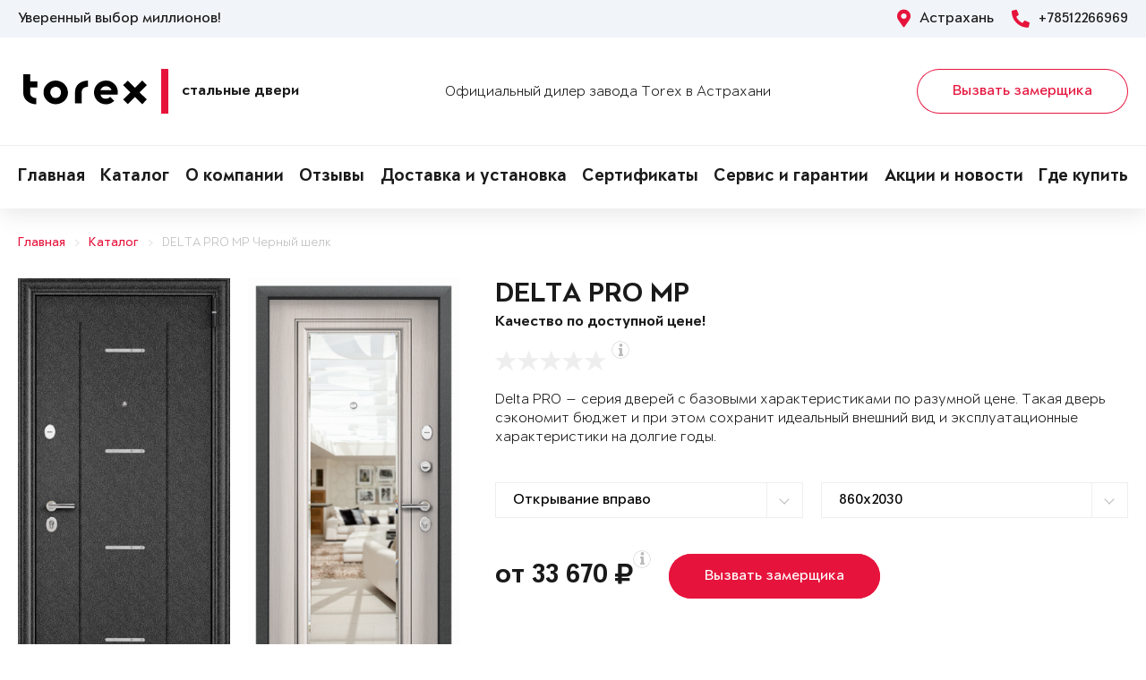

--- FILE ---
content_type: text/html; charset=UTF-8
request_url: https://torex30.ru/vitrina/product-687770/
body_size: 17494
content:
<!DOCTYPE html>
<html>
<head>
	<meta charset="utf-8">
	<meta http-equiv="x-ua-compatible" content="ie=edge">
	<meta http-equiv="Cache-Control" content="no-cache">
		<meta http-equiv="Content-type" content="text/html; charset=utf-8">

	<link rel="preconnect" href="https://cdn.jsdelivr.net/">
	<link rel="preconnect" href="https://script.marquiz.ru/">
	<link rel="preconnect" href="https://www.google-analytics.com/">
	<link rel="preconnect" href="https://mc.yandex.ru/">
	<link rel="preconnect" href="https://www.googletagmanager.com/">

	<link rel="preload" href="/templates/fonts/LitteraPlainLight.woff">
	<link rel="preload" href="/templates/fonts/LitteraPlainRegular.woff">
	<link rel="preload" href="/templates/fonts/LitteraPlainMedium.woff">
	<link rel="preload" href="/templates/fonts/LitteraPlainBold.woff">

	<meta http-equiv="Content-Type" content="text/html; charset=UTF-8" />
<meta name="description" content="Металлическая дверь Torex DELTA PRO MP Черный шелк DL-1, Лиственница белая (арт. ПВХ Лиственница белая) СК6-СМ в Астрахани &#128682; от 33670 руб." />
<meta property="og:title" content="DELTA PRO MP">
<meta property="og:description" content="Металлическая дверь Torex DELTA PRO MP Черный шелк DL-1, Лиственница белая (арт. ПВХ Лиственница белая) СК6-СМ в Астрахани &amp;#128682; от 33670 руб.">
<meta property="og:image" content="https://torex30.ru/upload/iblock/468/delta-pro-28429b0eb0df68274beb202b396560c0.png">
<meta property="og:type" content="website">
<meta property="og:url" content="https://torex30.ru/vitrina/product-687770/">



<script type="text/javascript">var _ba = _ba || []; _ba.push(["aid", "3750decdac5a6689ec226b8cd177fbf7"]); _ba.push(["host", "torex30.ru"]); (function() {var ba = document.createElement("script"); ba.type = "text/javascript"; ba.async = true;ba.src = (document.location.protocol == "https:" ? "https://" : "http://") + "bitrix.info/ba.js";var s = document.getElementsByTagName("script")[0];s.parentNode.insertBefore(ba, s);})();</script>


    <title>Стальная дверь DELTA PRO MP Черный шелк DL-1, Лиственница белая (арт. ПВХ Лиственница белая) СК6-СМ Купить в Астрахани</title>
	<link rel="canonical" href="https://torex30.ru/vitrina/product-687770/" />

	<meta name="viewport" content="width=360, initial-scale=1">
	<meta name="theme-color" content="#1a1a1a">
	<script src="https://cdnjs.cloudflare.com/ajax/libs/jquery/3.3.1/jquery.min.js" crossorigin="anonymous"></script>
	<script src="https://cdnjs.cloudflare.com/ajax/libs/picturefill/3.0.3/picturefill.min.js" crossorigin="anonymous"></script>
	<script src="/templates/site/js/jquery.maskedinput.min.js" crossorigin="anonymous"></script>
	<script src="/templates/site/js/junzer.js" crossorigin="anonymous"></script>
	<link rel="stylesheet" type="text/css" href="/templates/site/css/style.css">
		<link rel="shortcut icon" type="image/x-icon" href="https://torex30.ru/favicon.png" />
    <link rel="icon" type="image/png" href="https://torex30.ru/favicon.png"> 
    <link href="/templates/pro.min.css" rel="stylesheet">
	<script src="https://www.google.com/recaptcha/api.js" async defer></script>
</head>
<body>
	<!-- Google Tag Manager -->
<noscript><iframe src='//www.googletagmanager.com/ns.html?id=GTM-KPB4CD'
height='0' width='0' style='display:none;visibility:hidden'></iframe></noscript>
<script>(function(w,d,s,l,i){w[l]=w[l]||[];w[l].push({'gtm.start':
new Date().getTime(),event:'gtm.js'});var f=d.getElementsByTagName(s)[0],
j=d.createElement(s),dl=l!='dataLayer'?'&l='+l:'';j.async=true;j.src=
'//www.googletagmanager.com/gtm.js?id='+i+dl;f.parentNode.insertBefore(j,f);
})(window,document,'script','dataLayer','GTM-KPB4CD');</script>
<!-- End Google Tag Manager -->	<header class="page-header !open">
				<div class="aside">
			<div class="container">
				<p>Уверенный выбор миллионов!</p>
				<div>
					<span><i class="fas fa-map-marker-alt"></i> Астрахань</span>
					<a href="tel:+78512266969"><i class="fas fa-phone-alt"></i> +78512266969</a>
				</div>
			</div>
		</div>
		<div class="main container">
			<span class="menu" data-open=".page-header">
				<i class="fal fa-bars"></i>
				<i class="fal fa-times"></i>
			</span>
			<a class="logo" href="/">
				<b>Стальные двери</b>
			</a>
			<div class="dealers">Официальный дилер завода Torex в Астрахани</div>
			<div class="panel">
				<span class="cp-btn-2 big" data-open=".modal#zakaz">Вызвать замерщика</span>
				<a href="tel:+78512266969" class="phone"><i class="fas fa-phone-alt"></i></a>
			</div>					
		</div>
		<div class="navigation">
			<nav class="container">
				<ul>
					<li><a href="/">Главная</a></li><li><a href="/vitrina/">Каталог</a></li><li><a href="/o-kompanii/">О компании</a></li><li><a href="/o-nas/otzyvy/">Отзывы</a></li><li><a href="/garantii/delivery/">Доставка и установка</a></li><li><a href="/o-nas/sertifikaty/">Сертификаты</a></li><li><a href="/service-and-warranty/">Сервис и гарантии</a></li><li><a href="/novosti/">Акции и новости</a></li><li><a href="/kontakty/">Где купить</a></li>				</ul>
			</nav>
		</div>
	</header><div class="cp-crumbs"><ul><li><a  href="https://torex30.ru/">Главная</a></li><li><a  href="https://torex30.ru/vitrina/">Каталог</a></li><li><a  href="https://torex30.ru/vitrina/product-687770/">DELTA PRO MP Черный шелк</a></li></ul></div>
    <link rel="stylesheet" type="text/css" href="/templates/site/css/page/catalog.css">
    <script src="/templates/site/js/page/catalog-element.js" crossorigin="anonymous"></script>


    <main itemscope itemtype="http://schema.org/Product" data-analytics-container="product">
    	<meta itemprop="brand" content="Torex">
        <meta itemprop="category" content="Delta PRO">
        <meta itemprop="name" content="DELTA PRO MP">
        <meta itemprop="model" content="DELTA PRO MP">
        <meta itemprop="image" content="https://torex30.ru/upload/iblock/468/delta-pro-28429b0eb0df68274beb202b396560c0.png">
        <meta itemprop="description" content="Цвет фурнитуры: Хром; Нижний замок: STS T-82-CR, с цилиндровым механизмом с вертушком и ключами с перфорацией.; Верхний замок: STS T-87/S6-CR, сувальдный.; А так же: Магнитный уплотнитель. Накладной порог из нержавеющей стали. Зеркальные элементы несут декоративную функцию и могут незначительно искажать изображение, что не является браком.">    	<div class="container">
			<section class="page-catalog-element-block-1"  
				data-analytics-item="product"
                data-analytics-item-name="DELTA PRO MP"
                data-analytics-item-id="687770"
                data-analytics-item-price="33670">
				<div class="row">
					<div class="col-lg-5">
						<div class="row">
							<div class="col-6">
								<div class="page-catalog-element !mirror">
									<div>
										<img src="https://torex30.ru/upload/iblock/c86/delta-pro-d7d6d26d112eef9eeed99543d068355d.png" alt="DELTA PRO MP, Порошково-полимерное покрытие, DL-1, Черный шелк в Астрахани" itemprop="contentUrl">
										<meta itemprop="name" content="DELTA PRO MP, Порошково-полимерное покрытие, DL-1, Черный шелк в Астрахани">
                            			<meta itemprop="description" content="DELTA PRO MP, Порошково-полимерное покрытие, DL-1, Черный шелк в Астрахани">
									</div>	
									<p>Рисунок: DL-1</p>
								</div>
								<div class="page-catalog-filter-2">
									<div>Внешняя отделка</div>
									<div data-open=".page-catalog-filter-3" style="background-image: url(https://torex30.ru/upload/iblock/acd/a46bfcd8372258199244cc7ebf94cc9b.jpg);">
										<span><i class="fal fa-angle-right"></i></span>
									</div>
									<span>Цвет: Черный шелк</span>
								</div>
							</div>
							<div class="col-6">
								<div class="page-catalog-element !mirror">
									<div>
										<img src="https://torex30.ru/upload/iblock/468/delta-pro-28429b0eb0df68274beb202b396560c0.png" alt="DELTA PRO MP, Панель MDF с ПВХ покрытием, СК6-СМ, Лиственница белая (арт. ПВХ Лиственница белая) в Астрахани" itemprop="contentUrl">
										<meta itemprop="name" content="DELTA PRO MP, Панель MDF с ПВХ покрытием, СК6-СМ, Лиственница белая (арт. ПВХ Лиственница белая) в Астрахани">
			                            <meta itemprop="description" content="DELTA PRO MP, Панель MDF с ПВХ покрытием, СК6-СМ, Лиственница белая (арт. ПВХ Лиственница белая) в Астрахани">
									</div>	
									<p>Рисунок: СК6-СМ</p>
								</div>
								<div class="page-catalog-filter-2">
									<div>Внутренняя отделка</div>
									<div data-open=".page-catalog-filter-3" style="background-image: url(https://torex30.ru/upload/iblock/da5/a5991c4e709c706674752a49d88ed33f.png);">
										<span><i class="fal fa-angle-right"></i></span>
									</div>
									<span>Цвет: Лиственница белая (арт. ПВХ Лиственница белая)</span>
								</div>
							</div>
						</div>
                        <div class="promo">
                            
                        </div>
					</div>
					<div class="col-lg-7">
						<h1>DELTA PRO MP</h1>
						<p class="subtitle">Качество по доступной цене!</p>
												<div class="page-catalog-rating" data-rating="0" itemprop="aggregateRating" itemscope itemtype="http://schema.org/AggregateRating">
							<div class="cp-star-1"></div>
							<div class="cp-star-1"></div>
							<div class="cp-star-1"></div>
							<div class="cp-star-1"></div>
							<div class="cp-star-1"></div>
							<div class="cp-info-1 bottom">
								<span><i class="fas fa-info"></i></span>
								<div>0 - средняя оценка моделей серии на основе отзывов покупателей</div>
							</div>
							<meta itemprop="ratingValue" content="0">
                            <meta itemprop="ratingCount" content="0">
                            <meta itemprop="worstRating" content="0">
                            <meta itemprop="bestRating" content="5">
						</div>
						<p class="description">Delta PRO — серия дверей с базовыми характеристиками по разумной цене. Такая дверь сэкономит бюджет и при этом сохранит идеальный внешний вид и эксплуатационные характеристики на долгие годы.
</p>
						<div class="page-catalog-params">
							<div class="row">
								<div class="col-lg-6">
									<select name="hinge">
	                                    <option value="R">Открывание вправо</option>
	                                    <option value="L">Открывание влево</option>
	                                </select>
								</div>
                                <div class="col-lg-6"><select name="size"><option value="860x2030">860x2030</option><option value="860x2050">860x2050</option><option value="860x2070">860x2070</option><option value="860x2100">860x2100</option><option value="950x2030">950x2030</option><option value="950x2050">950x2050</option><option value="950x2070">950x2070</option><option value="950x2100">950x2100</option><option value="1000x2030">1000x2030</option><option value="1000x2050">1000x2050</option><option value="1000x2070">1000x2070</option><option value="1000x2100">1000x2100</option></select></div>                   
							</div>
						</div>

						<div class="page-catalog-filter-3 !open">
							<span data-exit=".page-catalog-filter-3"><i class="fal fa-times"></i></span>
							<div>
								<div>Выбор отделки</div>
								<div>
									<div>
										<div>Внешняя отделка</div>
										<div>
                                            <div>Рисунок: <b>DL-1</b></div>
                                            <div>Цвет: <b>Черный шелк</b></div>
                                        </div>
										<div>
                                            <div><span class="disabled" data-configuratorproduct="470605"><img src="https://torex30.ru/upload/iblock/d83/delta-pro-1338ae487e6e7766564b66698208bfd7.png" alt="Темно-серый букле графит в Астрахани"></span></div><div><span class="disabled" data-configuratorproduct="470639"><img src="https://torex30.ru/upload/iblock/c44/delta-pro-585c8e5a7dc0f1eed02d89a5b0b37a47.png" alt="Букле коричневый в Астрахани"></span></div><div><span class="active" data-configuratorproduct="687770"><img src="https://torex30.ru/upload/iblock/c86/delta-pro-d7d6d26d112eef9eeed99543d068355d.png" alt="Черный шелк в Астрахани"></span></div><div><span class="disabled" data-configuratorproduct="689961"><img src="https://torex30.ru/upload/iblock/fab/delta-pro-836c4cde75ec7cfc0dc93e2da9180bd9.png" alt="Черный шелк в Астрахани"></span></div><div><span class="disabled" data-configuratorproduct="841508"><img src="https://torex30.ru/upload/iblock/e65/delta-pro-13b809b986e76d8f31b2ead029b8a1a9.png" alt="ПВХ Бетон известковый в Астрахани"></span></div><div><span class="disabled" data-configuratorproduct="841450"><img src="https://torex30.ru/upload/iblock/b22/delta-pro-def58c5ef6b767d2a33c7c73e0582b32.png" alt="ПВХ Бетон известковый в Астрахани"></span></div><div><span class="disabled" data-configuratorproduct="1904000"><img src="https://torex30.ru/upload/iblock/08c/delta-pro-a2bf71aa52de1a417d4e44bb2c7d0a05.png" alt="Темно-серый букле графит в Астрахани"></span></div><div><span class="disabled" data-configuratorproduct="1989473"><img src="https://torex30.ru/upload/iblock/5a4/delta-pro-03e2ee76122bbd3fbaafe7e61ee3eba0.png" alt="Темно-серый букле графит в Астрахани"></span></div><div><span class="disabled" data-configuratorproduct="1989474"><img src="https://torex30.ru/upload/iblock/2e8/delta-pro-dee15cd62344c0d1b36b9759c05c408d.png" alt="ПВХ Авокадо в Астрахани"></span></div><div><span class="disabled" data-configuratorproduct="1989475"><img src="https://torex30.ru/upload/iblock/3b8/delta-pro-56131e19374613674bfe63833ed6f179.png" alt="ПВХ Дуб коньяк в Астрахани"></span></div><div><span class="disabled" data-configuratorproduct="1989477"><img src="https://torex30.ru/upload/iblock/a76/delta-pro-0318e33e31ea6dc0b5146c95e6a84fd5.png" alt="ПВХ Верде в Астрахани"></span></div><div><span class="disabled" data-configuratorproduct="1989484"><img src="https://torex30.ru/upload/iblock/d51/delta-pro-2cdf1a6675ab8ec1818dcf10f1f348e9.png" alt="ПВХ Гриджио в Астрахани"></span></div><div><span class="disabled" data-configuratorproduct="2006422"><img src="https://torex30.ru/upload/iblock/048/delta-pro-7e49ab413a61c0437eac923f4ab076de.png" alt="ПВХ Гриджио в Астрахани"></span></div><div><span class="disabled" data-configuratorproduct="2006427"><img src="https://torex30.ru/upload/iblock/a22/delta-pro-79724db1c9ca108eb6c4e73d8c69b32a.png" alt="ПВХ Верде в Астрахани"></span></div><div><span class="disabled" data-configuratorproduct="2030058"><img src="https://torex30.ru/upload/iblock/e1c/delta-pro-2cadace46ccdd021a47b90d6af3ce1fa.png" alt="ПВХ Черная шагрень в Астрахани"></span></div><div><span class="disabled" data-configuratorproduct="2030060"><img src="https://torex30.ru/upload/iblock/fcd/delta-pro-ccc5768b3bbdc120f33ea49d096c3984.png" alt="ПВХ Оскуро в Астрахани"></span></div><div><span class="disabled" data-configuratorproduct="2030061"><img src="https://torex30.ru/upload/iblock/ab7/delta-pro-113194821b96f19820c1a500dfb93c4d.png" alt="ПВХ Черная шагрень в Астрахани"></span></div><div><span class="disabled" data-configuratorproduct="2030063"><img src="https://torex30.ru/upload/iblock/140/delta-pro-c38c4ff98530c69741470ee082f986a9.png" alt="ПВХ Черная шагрень в Астрахани"></span></div><div><span class="disabled" data-configuratorproduct="2030064"><img src="https://torex30.ru/upload/iblock/da9/delta-pro-61415c9847a86985f73bd3fe0bc56098.png" alt="ПВХ Бетон известковый в Астрахани"></span></div><div><span class="disabled" data-configuratorproduct="2030065"><img src="https://torex30.ru/upload/iblock/688/delta-pro-e8b0f9b48e7d74e725f05c7b716059fd.png" alt="ПВХ Оскуро в Астрахани"></span></div><div><span class="disabled" data-configuratorproduct="2030066"><img src="https://torex30.ru/upload/iblock/525/delta-pro-aa95081eef6b10dca75275d9140d0a74.png" alt="ПВХ Черная шагрень в Астрахани"></span></div><div><span class="disabled" data-configuratorproduct="2030071"><img src="https://torex30.ru/upload/iblock/75d/delta-pro-ea7a5d3b41d5534d8e039eae183aca34.png" alt="ПВХ Верде в Астрахани"></span></div><div><span class="disabled" data-configuratorproduct="2030073"><img src="https://torex30.ru/upload/iblock/739/delta-pro-56794e80252a6581951ebdf28dff1452.png" alt="ПВХ Авокадо в Астрахани"></span></div><div><span class="" data-configuratorproduct="2032182"><img src="https://torex30.ru/upload/iblock/86c/delta-pro-2f8dccb3dee17b850ad6f7265e019d1f.png" alt="Черный шелк в Астрахани"></span></div><div><span class="disabled" data-configuratorproduct="2032185"><img src="https://torex30.ru/upload/iblock/65a/delta-pro-90e69b3c51f20ee0066e8aa19db9cfd5.png" alt="Черный шелк в Астрахани"></span></div><div><span class="disabled" data-configuratorproduct="2032186"><img src="https://torex30.ru/upload/iblock/63a/delta-pro-a0b913360d1d627ae672a1d4d8ab8eba.png" alt="Черный шелк в Астрахани"></span></div><div><span class="disabled" data-configuratorproduct="2086846"><img src="https://torex30.ru/upload/iblock/98b/delta-pro-282f0b7fe477e18a49c139b07e72c7b5.png" alt="Черный шелк в Астрахани"></span></div><div><span class="disabled" data-configuratorproduct="2453457"><img src="https://torex30.ru/upload/iblock/fb2/delta-pro-4f8535d8aa90b1111371dc1272c9f3db.png" alt="Букле коричневый в Астрахани"></span></div><div><span class="disabled" data-configuratorproduct="2477098"><img src="https://torex30.ru/upload/iblock/233/delta-pro-37c0c98915c8fcbf5cc75211e953611d.png" alt="Темно-серый букле графит в Астрахани"></span></div><div><span class="disabled" data-configuratorproduct="2477131"><img src="https://torex30.ru/upload/iblock/73f/delta-pro-a9e2871e30429b11e2bbf5cbeab129db.png" alt="ПВХ Бетон известковый в Астрахани"></span></div><div><span class="disabled" data-configuratorproduct="2477463"><img src="https://torex30.ru/upload/iblock/60f/delta-pro-3da4e698dbe9ae1db159bf94a77fdc46.png" alt="Черный шелк в Астрахани"></span></div><div><span class="disabled" data-configuratorproduct="3921029"><img src="https://torex30.ru/upload/iblock/1af/delta-pro-c9c044f7147b97c0c48e7d8078642a4f.png" alt="ПВХ Астана Табачный в Астрахани"></span></div><div><span class="disabled" data-configuratorproduct="3921041"><img src="https://torex30.ru/upload/iblock/7a7/delta-pro-e8dac593f2a7fbd75b70e9078fdbf833.png" alt="ПВХ Оскуро в Астрахани"></span></div><div><span class="disabled" data-configuratorproduct="3920819"><img src="https://torex30.ru/upload/iblock/00d/delta-pro-6bb6f5b33ba46c9865ba1cf0c90a2820.png" alt="ПВХ Лиственница темная в Астрахани"></span></div><div><span class="disabled" data-configuratorproduct="3920840"><img src="https://torex30.ru/upload/iblock/789/delta-pro-89fa1d5324bb48e67deebd359fe364af.png" alt="ПВХ Холст вулканический в Астрахани"></span></div><div><span class="disabled" data-configuratorproduct="3920628"><img src="https://torex30.ru/upload/iblock/9d4/delta-pro-6e85ce8b6da38cb9f9fa63d2ac850db2.png" alt="Темно-серый букле графит в Астрахани"></span></div>                              
                                        </div>
									</div>
									<div>
										<div>Внутренняя отделка</div>
										<div>
                                            <div>Рисунок: <b>СК6-СМ</b></div>
                                            <div>Цвет: <b>Лиственница белая (арт. ПВХ Лиственница белая)</b></div>
                                        </div>
										<div>
                                            <div><span class="disabled" data-configuratorproduct="470605"><img src="https://torex30.ru/upload/iblock/1f5/delta-pro-a5646a7e0c6fe3410e8bfe4ff26274ec.png" alt="ПВХ Черная шагрень в Астрахани"></span></div><div><span class="disabled" data-configuratorproduct="470639"><img src="https://torex30.ru/upload/iblock/ef5/delta-pro-3b71fe34f35c7f4627c5187db07e7833.png" alt="Лиственница белая (арт. ПВХ Лиственница белая) в Астрахани"></span></div><div><span class="active" data-configuratorproduct="687770"><img src="https://torex30.ru/upload/iblock/468/delta-pro-28429b0eb0df68274beb202b396560c0.png" alt="Лиственница белая (арт. ПВХ Лиственница белая) в Астрахани"></span></div><div><span class="disabled" data-configuratorproduct="689961"><img src="https://torex30.ru/upload/iblock/291/delta-pro-145c1a9380d7beaaa8ee497d749c9549.png" alt="ПВХ Оскуро в Астрахани"></span></div><div><span class="disabled" data-configuratorproduct="700459"><img src="https://torex30.ru/upload/iblock/8ac/delta-pro-52c6cdbfa117c313b8ada82fd30afd44.png" alt="Лиственница белая (арт. ПВХ Лиственница белая) в Астрахани"></span></div><div><span class="" data-configuratorproduct="839361"><img src="https://torex30.ru/upload/iblock/9bb/delta-pro-e421e98a650936563ac10284772752e7.png" alt="ПВХ Бьянко в Астрахани"></span></div><div><span class="disabled" data-configuratorproduct="841508"><img src="https://torex30.ru/upload/iblock/e8f/delta-pro-fa329099e2eaadc69029beeabef92b72.png" alt="ПВХ Бетон известковый в Астрахани"></span></div><div><span class="disabled" data-configuratorproduct="841450"><img src="https://torex30.ru/upload/iblock/734/delta-pro-40b740ed9976ec8a3399c333a6c4691c.png" alt="ПВХ Бетон известковый в Астрахани"></span></div><div><span class="disabled" data-configuratorproduct="1263247"><img src="https://torex30.ru/upload/iblock/e7d/delta-pro-b9aab32c37ee5963e6e02cfbb9939cfd.png" alt="Лиственница белая (арт. ПВХ Лиственница белая) в Астрахани"></span></div><div><span class="disabled" data-configuratorproduct="1263264"><img src="https://torex30.ru/upload/iblock/306/delta-pro-17b8e58aae4a3e3abcf29610e5080551.png" alt="ПВХ Лиственница крем в Астрахани"></span></div><div><span class="disabled" data-configuratorproduct="1904000"><img src="https://torex30.ru/upload/iblock/733/delta-pro-f3c2137d439f3d65d7253e8f9c1677c7.png" alt="ПВХ Бетон известковый в Астрахани"></span></div><div><span class="disabled" data-configuratorproduct="1904001"><img src="https://torex30.ru/upload/iblock/dc8/delta-pro-9526f644bdce1d25a53078aebd70b53c.png" alt="ПВХ Дуб коньяк в Астрахани"></span></div><div><span class="disabled" data-configuratorproduct="1947637"><img src="https://torex30.ru/upload/iblock/7b1/delta-pro-14d615fa603bd753fb7315c3bbb0b525.png" alt="Лиственница белая (арт. ПВХ Лиственница белая) в Астрахани"></span></div><div><span class="disabled" data-configuratorproduct="1971621"><img src="https://torex30.ru/upload/iblock/683/delta-pro-21ab13f9ac66ed1cb9af1af95260fdf0.png" alt="ПВХ Дуб коньяк в Астрахани"></span></div><div><span class="disabled" data-configuratorproduct="1989473"><img src="https://torex30.ru/upload/iblock/cb1/delta-pro-85b6653709e251c42a5f01c6197d8890.png" alt="ПВХ Лиственница темная в Астрахани"></span></div><div><span class="disabled" data-configuratorproduct="1989474"><img src="https://torex30.ru/upload/iblock/6ac/delta-pro-6393487bc09cd8351679ec005062d857.png" alt="ПВХ Холст латте в Астрахани"></span></div><div><span class="disabled" data-configuratorproduct="1989475"><img src="https://torex30.ru/upload/iblock/776/delta-pro-d7aa4f6290cbd0bdfd4463f818dbae70.png" alt="ПВХ Бетон известковый в Астрахани"></span></div><div><span class="disabled" data-configuratorproduct="1989477"><img src="https://torex30.ru/upload/iblock/bf5/delta-pro-1daef07ac32ed4d71b4721e117cca22c.png" alt="ПВХ Бьянко в Астрахани"></span></div><div><span class="" data-configuratorproduct="1989478"><img src="https://torex30.ru/upload/iblock/870/delta-pro-3cc9635c1b75e556449c543f515c3a93.png" alt="ПВХ Дуб Янтарь Горизонт в Астрахани"></span></div><div><span class="disabled" data-configuratorproduct="1989484"><img src="https://torex30.ru/upload/iblock/bd6/delta-pro-64ad73f36fd1988705b58d895e0d031f.png" alt="Лиственница белая (арт. ПВХ Лиственница белая) в Астрахани"></span></div><div><span class="disabled" data-configuratorproduct="2006422"><img src="https://torex30.ru/upload/iblock/bd5/delta-pro-b4bfe5a016e8e5d32b5cb828c204e991.png" alt="ПВХ Гриджио в Астрахани"></span></div><div><span class="disabled" data-configuratorproduct="2006427"><img src="https://torex30.ru/upload/iblock/509/delta-pro-35a89506a39af3f45254dc4909eef6d8.png" alt="ПВХ Верде в Астрахани"></span></div><div><span class="disabled" data-configuratorproduct="2027148"><img src="https://torex30.ru/upload/iblock/046/delta-pro-f52d45eba5268cce8fc85acfe8720a6b.png" alt="ПВХ Бетон известковый в Астрахани"></span></div><div><span class="disabled" data-configuratorproduct="2030053"><img src="https://torex30.ru/upload/iblock/3a6/delta-pro-827b5f0f06150956af28e5e1ebe3007b.png" alt="ПВХ Бьянко в Астрахани"></span></div><div><span class="disabled" data-configuratorproduct="2030058"><img src="https://torex30.ru/upload/iblock/62c/delta-pro-02859faf87bfe9c8d17157e4775aa2f8.png" alt="ПВХ Бьянко в Астрахани"></span></div><div><span class="disabled" data-configuratorproduct="2030061"><img src="https://torex30.ru/upload/iblock/123/delta-pro-0d52342a9919e8bff1dbb74a05db47df.png" alt="ПВХ Бьянко в Астрахани"></span></div><div><span class="disabled" data-configuratorproduct="2030066"><img src="https://torex30.ru/upload/iblock/704/delta-pro-89876618cb2729339aa601b57b1222dd.png" alt="ПВХ Бьянко в Астрахани"></span></div><div><span class="disabled" data-configuratorproduct="2030071"><img src="https://torex30.ru/upload/iblock/d0c/delta-pro-05b03b7122bbf794414db22492586297.png" alt="ПВХ Ферро в Астрахани"></span></div><div><span class="disabled" data-configuratorproduct="2030074"><img src="https://torex30.ru/upload/iblock/020/delta-pro-93613fc5741b711ca215f11ea5463a2f.png" alt="ПВХ Ферро в Астрахани"></span></div><div><span class="disabled" data-configuratorproduct="2032182"><img src="https://torex30.ru/upload/iblock/eb0/delta-pro-f5b1cfb962e979431acf4b04ab3fa57a.png" alt="ПВХ Бьянко в Астрахани"></span></div><div><span class="disabled" data-configuratorproduct="2032184"><img src="https://torex30.ru/upload/iblock/3c8/delta-pro-159ea40a65edcc39b903e30a8851bf61.png" alt="ПВХ Лиственница крем в Астрахани"></span></div><div><span class="disabled" data-configuratorproduct="2032185"><img src="https://torex30.ru/upload/iblock/ab4/delta-pro-2a9ffbc34c0c3f1c1af7ec1e247f1158.png" alt="ПВХ Дуб белый матовый в Астрахани"></span></div><div><span class="disabled" data-configuratorproduct="2086846"><img src="https://torex30.ru/upload/iblock/535/delta-pro-4a55266338c19e739b66c47ef2329f91.png" alt="ПВХ Дуб Янтарь Горизонт в Астрахани"></span></div><div><span class="disabled" data-configuratorproduct="2453457"><img src="https://torex30.ru/upload/iblock/ced/delta-pro-71a7294f3553dcee6f9378876af03234.png" alt="ПВХ Дуб белый матовый в Астрахани"></span></div><div><span class="disabled" data-configuratorproduct="2477037"><img src="https://torex30.ru/upload/iblock/ce8/delta-pro-c0a7102f471e649d8d8748e00f5abb78.png" alt="ПВХ Лиственница темная в Астрахани"></span></div><div><span class="disabled" data-configuratorproduct="2477054"><img src="https://torex30.ru/upload/iblock/3ca/delta-pro-2bb538eda00be935e4a97d057c88b693.png" alt="ПВХ Бьянко в Астрахани"></span></div><div><span class="disabled" data-configuratorproduct="3921029"><img src="https://torex30.ru/upload/iblock/aef/delta-pro-ad7ea4063680f20aa504f3ff8f0b2d40.png" alt="ПВХ Лиственница крем в Астрахани"></span></div><div><span class="disabled" data-configuratorproduct="3921041"><img src="https://torex30.ru/upload/iblock/345/delta-pro-cef2ed84c8379a0404381899687c4d0b.png" alt="ПВХ Крема в Астрахани"></span></div><div><span class="disabled" data-configuratorproduct="3920819"><img src="https://torex30.ru/upload/iblock/8c3/delta-pro-56888c65e78800b6d956a584d76149e8.png" alt="ПВХ Дуб Песок Горизонт в Астрахани"></span></div><div><span class="disabled" data-configuratorproduct="3920840"><img src="https://torex30.ru/upload/iblock/497/delta-pro-78d2418c16ed5fd4e80ebf42a394b072.png" alt="ПВХ Холст латте в Астрахани"></span></div><div><span class="disabled" data-configuratorproduct="3920628"><img src="https://torex30.ru/upload/iblock/072/delta-pro-72b4b580819bb08e61212066068df8c1.png" alt="ПВХ Бетон известковый в Астрахани"></span></div><div><span class="disabled" data-configuratorproduct="3920630"><img src="https://torex30.ru/upload/iblock/642/delta-pro-cb13b83a82d9850ff7812887c5984ab0.png" alt="ПВХ Дуб белый матовый в Астрахани"></span></div><div><span class="disabled" data-configuratorproduct="3920634"><img src="https://torex30.ru/upload/iblock/ea6/delta-pro-ae5a0cba97824347835d8cffcf5d9796.png" alt="Белый (арт. КТ Белый) в Астрахани"></span></div>                            
                                        </div>
									</div>
								</div>
							</div>
						</div>

                        <div class="modal !open" id="viewsConstructor">
                            <div class="mod-xl-12">
                                <span data-exit=".modal#viewsConstructor"><i class="fal fa-times"></i></span>
                                <div>
                                    <div class="tab-container product-tab-container" data-tab-container="preview">
                                        <div class="product-preview-right">
                                            <ul class="product-preview-tabs" data-product-preview-tabs="true">
                                                <li>
                                                    <a href="#doors" class="active" title="Двери">Двери</a>
                                                </li>
                                                <li>
                                                    <a href="#interiors" title="Интерьеры">Интерьеры</a>
                                                </li>
                                            </ul>
                                            <div class="product-preview-tab-content" data-preview-tab="doors" style="display: block;">
                                                <div class="product-preview-selector">
                                                    Показывать
                                                    <a href="#" class="active" data-switch-product-preview="outer" title="наружные">наружные</a>
                                                    и
                                                    <a href="#" data-switch-product-preview="inner" title="внутренние">внутренние</a>
                                                </div>
                                                <div class="product-related-preview" data-product-related-preview="outer" style="display: block;">
                                                    <div class="hide-s" data-constructor-selector="big">
                                                        <div class="product-preview-subheader hide-s">
                                                            Наружные
                                                        </div>
                                                        <div class="product-preview-items clear-spaces">
                                                            <a href="https://torex30.ru/upload/iblock/d83/delta-pro-1338ae487e6e7766564b66698208bfd7.png" class="door" title="DELTA PRO MP"><img src="https://torex30.ru/upload/iblock/d83/delta-pro-1338ae487e6e7766564b66698208bfd7.png" alt="DELTA PRO MP"></a><a href="https://torex30.ru/upload/iblock/c44/delta-pro-585c8e5a7dc0f1eed02d89a5b0b37a47.png" class="door" title="DELTA PRO MP"><img src="https://torex30.ru/upload/iblock/c44/delta-pro-585c8e5a7dc0f1eed02d89a5b0b37a47.png" alt="DELTA PRO MP"></a><a href="https://torex30.ru/upload/iblock/c86/delta-pro-d7d6d26d112eef9eeed99543d068355d.png" class="door active" title="DELTA PRO MP"><img src="https://torex30.ru/upload/iblock/c86/delta-pro-d7d6d26d112eef9eeed99543d068355d.png" alt="DELTA PRO MP"></a><a href="https://torex30.ru/upload/iblock/fab/delta-pro-836c4cde75ec7cfc0dc93e2da9180bd9.png" class="door" title="DELTA PRO MP"><img src="https://torex30.ru/upload/iblock/fab/delta-pro-836c4cde75ec7cfc0dc93e2da9180bd9.png" alt="DELTA PRO MP"></a><a href="https://torex30.ru/upload/iblock/e65/delta-pro-13b809b986e76d8f31b2ead029b8a1a9.png" class="door" title="DELTA PRO PP"><img src="https://torex30.ru/upload/iblock/e65/delta-pro-13b809b986e76d8f31b2ead029b8a1a9.png" alt="DELTA PRO PP"></a><a href="https://torex30.ru/upload/iblock/b22/delta-pro-def58c5ef6b767d2a33c7c73e0582b32.png" class="door" title="DELTA PRO PP"><img src="https://torex30.ru/upload/iblock/b22/delta-pro-def58c5ef6b767d2a33c7c73e0582b32.png" alt="DELTA PRO PP"></a><a href="https://torex30.ru/upload/iblock/08c/delta-pro-a2bf71aa52de1a417d4e44bb2c7d0a05.png" class="door" title="DELTA PRO MP"><img src="https://torex30.ru/upload/iblock/08c/delta-pro-a2bf71aa52de1a417d4e44bb2c7d0a05.png" alt="DELTA PRO MP"></a><a href="https://torex30.ru/upload/iblock/5a4/delta-pro-03e2ee76122bbd3fbaafe7e61ee3eba0.png" class="door" title="DELTA PRO MP"><img src="https://torex30.ru/upload/iblock/5a4/delta-pro-03e2ee76122bbd3fbaafe7e61ee3eba0.png" alt="DELTA PRO MP"></a><a href="https://torex30.ru/upload/iblock/2e8/delta-pro-dee15cd62344c0d1b36b9759c05c408d.png" class="door" title="DELTA PRO PP"><img src="https://torex30.ru/upload/iblock/2e8/delta-pro-dee15cd62344c0d1b36b9759c05c408d.png" alt="DELTA PRO PP"></a><a href="https://torex30.ru/upload/iblock/3b8/delta-pro-56131e19374613674bfe63833ed6f179.png" class="door" title="DELTA PRO PP"><img src="https://torex30.ru/upload/iblock/3b8/delta-pro-56131e19374613674bfe63833ed6f179.png" alt="DELTA PRO PP"></a><a href="https://torex30.ru/upload/iblock/a76/delta-pro-0318e33e31ea6dc0b5146c95e6a84fd5.png" class="door" title="DELTA PRO PP"><img src="https://torex30.ru/upload/iblock/a76/delta-pro-0318e33e31ea6dc0b5146c95e6a84fd5.png" alt="DELTA PRO PP"></a><a href="https://torex30.ru/upload/iblock/d51/delta-pro-2cdf1a6675ab8ec1818dcf10f1f348e9.png" class="door" title="DELTA PRO PP"><img src="https://torex30.ru/upload/iblock/d51/delta-pro-2cdf1a6675ab8ec1818dcf10f1f348e9.png" alt="DELTA PRO PP"></a><a href="https://torex30.ru/upload/iblock/048/delta-pro-7e49ab413a61c0437eac923f4ab076de.png" class="door" title="DELTA PRO PP"><img src="https://torex30.ru/upload/iblock/048/delta-pro-7e49ab413a61c0437eac923f4ab076de.png" alt="DELTA PRO PP"></a><a href="https://torex30.ru/upload/iblock/a22/delta-pro-79724db1c9ca108eb6c4e73d8c69b32a.png" class="door" title="DELTA PRO PP"><img src="https://torex30.ru/upload/iblock/a22/delta-pro-79724db1c9ca108eb6c4e73d8c69b32a.png" alt="DELTA PRO PP"></a><a href="https://torex30.ru/upload/iblock/e1c/delta-pro-2cadace46ccdd021a47b90d6af3ce1fa.png" class="door" title="DELTA PRO PP"><img src="https://torex30.ru/upload/iblock/e1c/delta-pro-2cadace46ccdd021a47b90d6af3ce1fa.png" alt="DELTA PRO PP"></a><a href="https://torex30.ru/upload/iblock/fcd/delta-pro-ccc5768b3bbdc120f33ea49d096c3984.png" class="door" title="DELTA PRO PP"><img src="https://torex30.ru/upload/iblock/fcd/delta-pro-ccc5768b3bbdc120f33ea49d096c3984.png" alt="DELTA PRO PP"></a><a href="https://torex30.ru/upload/iblock/ab7/delta-pro-113194821b96f19820c1a500dfb93c4d.png" class="door" title="DELTA PRO PP"><img src="https://torex30.ru/upload/iblock/ab7/delta-pro-113194821b96f19820c1a500dfb93c4d.png" alt="DELTA PRO PP"></a><a href="https://torex30.ru/upload/iblock/140/delta-pro-c38c4ff98530c69741470ee082f986a9.png" class="door" title="DELTA PRO PP"><img src="https://torex30.ru/upload/iblock/140/delta-pro-c38c4ff98530c69741470ee082f986a9.png" alt="DELTA PRO PP"></a><a href="https://torex30.ru/upload/iblock/da9/delta-pro-61415c9847a86985f73bd3fe0bc56098.png" class="door" title="DELTA PRO PP"><img src="https://torex30.ru/upload/iblock/da9/delta-pro-61415c9847a86985f73bd3fe0bc56098.png" alt="DELTA PRO PP"></a><a href="https://torex30.ru/upload/iblock/688/delta-pro-e8b0f9b48e7d74e725f05c7b716059fd.png" class="door" title="DELTA PRO PP"><img src="https://torex30.ru/upload/iblock/688/delta-pro-e8b0f9b48e7d74e725f05c7b716059fd.png" alt="DELTA PRO PP"></a><a href="https://torex30.ru/upload/iblock/525/delta-pro-aa95081eef6b10dca75275d9140d0a74.png" class="door" title="DELTA PRO PP"><img src="https://torex30.ru/upload/iblock/525/delta-pro-aa95081eef6b10dca75275d9140d0a74.png" alt="DELTA PRO PP"></a><a href="https://torex30.ru/upload/iblock/75d/delta-pro-ea7a5d3b41d5534d8e039eae183aca34.png" class="door" title="DELTA PRO PP"><img src="https://torex30.ru/upload/iblock/75d/delta-pro-ea7a5d3b41d5534d8e039eae183aca34.png" alt="DELTA PRO PP"></a><a href="https://torex30.ru/upload/iblock/739/delta-pro-56794e80252a6581951ebdf28dff1452.png" class="door" title="DELTA PRO PP"><img src="https://torex30.ru/upload/iblock/739/delta-pro-56794e80252a6581951ebdf28dff1452.png" alt="DELTA PRO PP"></a><a href="https://torex30.ru/upload/iblock/86c/delta-pro-2f8dccb3dee17b850ad6f7265e019d1f.png" class="door" title="DELTA PRO MP"><img src="https://torex30.ru/upload/iblock/86c/delta-pro-2f8dccb3dee17b850ad6f7265e019d1f.png" alt="DELTA PRO MP"></a><a href="https://torex30.ru/upload/iblock/65a/delta-pro-90e69b3c51f20ee0066e8aa19db9cfd5.png" class="door" title="DELTA PRO MP"><img src="https://torex30.ru/upload/iblock/65a/delta-pro-90e69b3c51f20ee0066e8aa19db9cfd5.png" alt="DELTA PRO MP"></a><a href="https://torex30.ru/upload/iblock/63a/delta-pro-a0b913360d1d627ae672a1d4d8ab8eba.png" class="door" title="DELTA PRO MP"><img src="https://torex30.ru/upload/iblock/63a/delta-pro-a0b913360d1d627ae672a1d4d8ab8eba.png" alt="DELTA PRO MP"></a><a href="https://torex30.ru/upload/iblock/98b/delta-pro-282f0b7fe477e18a49c139b07e72c7b5.png" class="door" title="DELTA PRO MP"><img src="https://torex30.ru/upload/iblock/98b/delta-pro-282f0b7fe477e18a49c139b07e72c7b5.png" alt="DELTA PRO MP"></a><a href="https://torex30.ru/upload/iblock/fb2/delta-pro-4f8535d8aa90b1111371dc1272c9f3db.png" class="door" title="DELTA PRO MP"><img src="https://torex30.ru/upload/iblock/fb2/delta-pro-4f8535d8aa90b1111371dc1272c9f3db.png" alt="DELTA PRO MP"></a><a href="https://torex30.ru/upload/iblock/233/delta-pro-37c0c98915c8fcbf5cc75211e953611d.png" class="door" title="DELTA PRO MP"><img src="https://torex30.ru/upload/iblock/233/delta-pro-37c0c98915c8fcbf5cc75211e953611d.png" alt="DELTA PRO MP"></a><a href="https://torex30.ru/upload/iblock/73f/delta-pro-a9e2871e30429b11e2bbf5cbeab129db.png" class="door" title="DELTA PRO PP"><img src="https://torex30.ru/upload/iblock/73f/delta-pro-a9e2871e30429b11e2bbf5cbeab129db.png" alt="DELTA PRO PP"></a><a href="https://torex30.ru/upload/iblock/60f/delta-pro-3da4e698dbe9ae1db159bf94a77fdc46.png" class="door" title="DELTA PRO MP"><img src="https://torex30.ru/upload/iblock/60f/delta-pro-3da4e698dbe9ae1db159bf94a77fdc46.png" alt="DELTA PRO MP"></a><a href="https://torex30.ru/upload/iblock/1af/delta-pro-c9c044f7147b97c0c48e7d8078642a4f.png" class="door" title="DELTA PRO PP"><img src="https://torex30.ru/upload/iblock/1af/delta-pro-c9c044f7147b97c0c48e7d8078642a4f.png" alt="DELTA PRO PP"></a><a href="https://torex30.ru/upload/iblock/7a7/delta-pro-e8dac593f2a7fbd75b70e9078fdbf833.png" class="door" title="DELTA PRO PP"><img src="https://torex30.ru/upload/iblock/7a7/delta-pro-e8dac593f2a7fbd75b70e9078fdbf833.png" alt="DELTA PRO PP"></a><a href="https://torex30.ru/upload/iblock/00d/delta-pro-6bb6f5b33ba46c9865ba1cf0c90a2820.png" class="door" title="DELTA PRO PP"><img src="https://torex30.ru/upload/iblock/00d/delta-pro-6bb6f5b33ba46c9865ba1cf0c90a2820.png" alt="DELTA PRO PP"></a><a href="https://torex30.ru/upload/iblock/789/delta-pro-89fa1d5324bb48e67deebd359fe364af.png" class="door" title="DELTA PRO PP"><img src="https://torex30.ru/upload/iblock/789/delta-pro-89fa1d5324bb48e67deebd359fe364af.png" alt="DELTA PRO PP"></a><a href="https://torex30.ru/upload/iblock/9d4/delta-pro-6e85ce8b6da38cb9f9fa63d2ac850db2.png" class="door" title="DELTA PRO MP"><img src="https://torex30.ru/upload/iblock/9d4/delta-pro-6e85ce8b6da38cb9f9fa63d2ac850db2.png" alt="DELTA PRO MP"></a>  
                                                        </div>
                                                    </div>
                                                </div>
                                                <div class="product-related-preview" data-product-related-preview="inner">
                                                    <div class="hide-s" data-constructor-selector="big">
                                                        <div class="product-preview-subheader">
                                                            Внутренние
                                                        </div>
                                                        <div class="product-preview-items clear-spaces">
                                                            <a href="https://torex30.ru/upload/iblock/1f5/delta-pro-a5646a7e0c6fe3410e8bfe4ff26274ec.png" class="door" title="DELTA PRO MP"><img src="https://torex30.ru/upload/iblock/1f5/delta-pro-a5646a7e0c6fe3410e8bfe4ff26274ec.png" alt="DELTA PRO MP"></a><a href="https://torex30.ru/upload/iblock/ef5/delta-pro-3b71fe34f35c7f4627c5187db07e7833.png" class="door" title="DELTA PRO MP"><img src="https://torex30.ru/upload/iblock/ef5/delta-pro-3b71fe34f35c7f4627c5187db07e7833.png" alt="DELTA PRO MP"></a><a href="https://torex30.ru/upload/iblock/468/delta-pro-28429b0eb0df68274beb202b396560c0.png" class="door active" title="DELTA PRO MP"><img src="https://torex30.ru/upload/iblock/468/delta-pro-28429b0eb0df68274beb202b396560c0.png" alt="DELTA PRO MP"></a><a href="https://torex30.ru/upload/iblock/291/delta-pro-145c1a9380d7beaaa8ee497d749c9549.png" class="door" title="DELTA PRO MP"><img src="https://torex30.ru/upload/iblock/291/delta-pro-145c1a9380d7beaaa8ee497d749c9549.png" alt="DELTA PRO MP"></a><a href="https://torex30.ru/upload/iblock/8ac/delta-pro-52c6cdbfa117c313b8ada82fd30afd44.png" class="door" title="DELTA PRO MP"><img src="https://torex30.ru/upload/iblock/8ac/delta-pro-52c6cdbfa117c313b8ada82fd30afd44.png" alt="DELTA PRO MP"></a><a href="https://torex30.ru/upload/iblock/9bb/delta-pro-e421e98a650936563ac10284772752e7.png" class="door" title="DELTA PRO MP"><img src="https://torex30.ru/upload/iblock/9bb/delta-pro-e421e98a650936563ac10284772752e7.png" alt="DELTA PRO MP"></a><a href="https://torex30.ru/upload/iblock/e8f/delta-pro-fa329099e2eaadc69029beeabef92b72.png" class="door" title="DELTA PRO PP"><img src="https://torex30.ru/upload/iblock/e8f/delta-pro-fa329099e2eaadc69029beeabef92b72.png" alt="DELTA PRO PP"></a><a href="https://torex30.ru/upload/iblock/734/delta-pro-40b740ed9976ec8a3399c333a6c4691c.png" class="door" title="DELTA PRO PP"><img src="https://torex30.ru/upload/iblock/734/delta-pro-40b740ed9976ec8a3399c333a6c4691c.png" alt="DELTA PRO PP"></a><a href="https://torex30.ru/upload/iblock/e7d/delta-pro-b9aab32c37ee5963e6e02cfbb9939cfd.png" class="door" title="DELTA PRO MP"><img src="https://torex30.ru/upload/iblock/e7d/delta-pro-b9aab32c37ee5963e6e02cfbb9939cfd.png" alt="DELTA PRO MP"></a><a href="https://torex30.ru/upload/iblock/306/delta-pro-17b8e58aae4a3e3abcf29610e5080551.png" class="door" title="DELTA PRO MP"><img src="https://torex30.ru/upload/iblock/306/delta-pro-17b8e58aae4a3e3abcf29610e5080551.png" alt="DELTA PRO MP"></a><a href="https://torex30.ru/upload/iblock/733/delta-pro-f3c2137d439f3d65d7253e8f9c1677c7.png" class="door" title="DELTA PRO MP"><img src="https://torex30.ru/upload/iblock/733/delta-pro-f3c2137d439f3d65d7253e8f9c1677c7.png" alt="DELTA PRO MP"></a><a href="https://torex30.ru/upload/iblock/dc8/delta-pro-9526f644bdce1d25a53078aebd70b53c.png" class="door" title="DELTA PRO MP"><img src="https://torex30.ru/upload/iblock/dc8/delta-pro-9526f644bdce1d25a53078aebd70b53c.png" alt="DELTA PRO MP"></a><a href="https://torex30.ru/upload/iblock/7b1/delta-pro-14d615fa603bd753fb7315c3bbb0b525.png" class="door" title="DELTA PRO MP"><img src="https://torex30.ru/upload/iblock/7b1/delta-pro-14d615fa603bd753fb7315c3bbb0b525.png" alt="DELTA PRO MP"></a><a href="https://torex30.ru/upload/iblock/683/delta-pro-21ab13f9ac66ed1cb9af1af95260fdf0.png" class="door" title="DELTA PRO MP"><img src="https://torex30.ru/upload/iblock/683/delta-pro-21ab13f9ac66ed1cb9af1af95260fdf0.png" alt="DELTA PRO MP"></a><a href="https://torex30.ru/upload/iblock/cb1/delta-pro-85b6653709e251c42a5f01c6197d8890.png" class="door" title="DELTA PRO MP"><img src="https://torex30.ru/upload/iblock/cb1/delta-pro-85b6653709e251c42a5f01c6197d8890.png" alt="DELTA PRO MP"></a><a href="https://torex30.ru/upload/iblock/6ac/delta-pro-6393487bc09cd8351679ec005062d857.png" class="door" title="DELTA PRO PP"><img src="https://torex30.ru/upload/iblock/6ac/delta-pro-6393487bc09cd8351679ec005062d857.png" alt="DELTA PRO PP"></a><a href="https://torex30.ru/upload/iblock/776/delta-pro-d7aa4f6290cbd0bdfd4463f818dbae70.png" class="door" title="DELTA PRO PP"><img src="https://torex30.ru/upload/iblock/776/delta-pro-d7aa4f6290cbd0bdfd4463f818dbae70.png" alt="DELTA PRO PP"></a><a href="https://torex30.ru/upload/iblock/bf5/delta-pro-1daef07ac32ed4d71b4721e117cca22c.png" class="door" title="DELTA PRO PP"><img src="https://torex30.ru/upload/iblock/bf5/delta-pro-1daef07ac32ed4d71b4721e117cca22c.png" alt="DELTA PRO PP"></a><a href="https://torex30.ru/upload/iblock/870/delta-pro-3cc9635c1b75e556449c543f515c3a93.png" class="door" title="DELTA PRO MP"><img src="https://torex30.ru/upload/iblock/870/delta-pro-3cc9635c1b75e556449c543f515c3a93.png" alt="DELTA PRO MP"></a><a href="https://torex30.ru/upload/iblock/bd6/delta-pro-64ad73f36fd1988705b58d895e0d031f.png" class="door" title="DELTA PRO PP"><img src="https://torex30.ru/upload/iblock/bd6/delta-pro-64ad73f36fd1988705b58d895e0d031f.png" alt="DELTA PRO PP"></a><a href="https://torex30.ru/upload/iblock/bd5/delta-pro-b4bfe5a016e8e5d32b5cb828c204e991.png" class="door" title="DELTA PRO PP"><img src="https://torex30.ru/upload/iblock/bd5/delta-pro-b4bfe5a016e8e5d32b5cb828c204e991.png" alt="DELTA PRO PP"></a><a href="https://torex30.ru/upload/iblock/509/delta-pro-35a89506a39af3f45254dc4909eef6d8.png" class="door" title="DELTA PRO PP"><img src="https://torex30.ru/upload/iblock/509/delta-pro-35a89506a39af3f45254dc4909eef6d8.png" alt="DELTA PRO PP"></a><a href="https://torex30.ru/upload/iblock/046/delta-pro-f52d45eba5268cce8fc85acfe8720a6b.png" class="door" title="DELTA PRO MP"><img src="https://torex30.ru/upload/iblock/046/delta-pro-f52d45eba5268cce8fc85acfe8720a6b.png" alt="DELTA PRO MP"></a><a href="https://torex30.ru/upload/iblock/3a6/delta-pro-827b5f0f06150956af28e5e1ebe3007b.png" class="door" title="DELTA PRO PP"><img src="https://torex30.ru/upload/iblock/3a6/delta-pro-827b5f0f06150956af28e5e1ebe3007b.png" alt="DELTA PRO PP"></a><a href="https://torex30.ru/upload/iblock/62c/delta-pro-02859faf87bfe9c8d17157e4775aa2f8.png" class="door" title="DELTA PRO PP"><img src="https://torex30.ru/upload/iblock/62c/delta-pro-02859faf87bfe9c8d17157e4775aa2f8.png" alt="DELTA PRO PP"></a><a href="https://torex30.ru/upload/iblock/123/delta-pro-0d52342a9919e8bff1dbb74a05db47df.png" class="door" title="DELTA PRO PP"><img src="https://torex30.ru/upload/iblock/123/delta-pro-0d52342a9919e8bff1dbb74a05db47df.png" alt="DELTA PRO PP"></a><a href="https://torex30.ru/upload/iblock/704/delta-pro-89876618cb2729339aa601b57b1222dd.png" class="door" title="DELTA PRO PP"><img src="https://torex30.ru/upload/iblock/704/delta-pro-89876618cb2729339aa601b57b1222dd.png" alt="DELTA PRO PP"></a><a href="https://torex30.ru/upload/iblock/d0c/delta-pro-05b03b7122bbf794414db22492586297.png" class="door" title="DELTA PRO PP"><img src="https://torex30.ru/upload/iblock/d0c/delta-pro-05b03b7122bbf794414db22492586297.png" alt="DELTA PRO PP"></a><a href="https://torex30.ru/upload/iblock/020/delta-pro-93613fc5741b711ca215f11ea5463a2f.png" class="door" title="DELTA PRO PP"><img src="https://torex30.ru/upload/iblock/020/delta-pro-93613fc5741b711ca215f11ea5463a2f.png" alt="DELTA PRO PP"></a><a href="https://torex30.ru/upload/iblock/eb0/delta-pro-f5b1cfb962e979431acf4b04ab3fa57a.png" class="door" title="DELTA PRO MP"><img src="https://torex30.ru/upload/iblock/eb0/delta-pro-f5b1cfb962e979431acf4b04ab3fa57a.png" alt="DELTA PRO MP"></a><a href="https://torex30.ru/upload/iblock/3c8/delta-pro-159ea40a65edcc39b903e30a8851bf61.png" class="door" title="DELTA PRO MP"><img src="https://torex30.ru/upload/iblock/3c8/delta-pro-159ea40a65edcc39b903e30a8851bf61.png" alt="DELTA PRO MP"></a><a href="https://torex30.ru/upload/iblock/ab4/delta-pro-2a9ffbc34c0c3f1c1af7ec1e247f1158.png" class="door" title="DELTA PRO MP"><img src="https://torex30.ru/upload/iblock/ab4/delta-pro-2a9ffbc34c0c3f1c1af7ec1e247f1158.png" alt="DELTA PRO MP"></a><a href="https://torex30.ru/upload/iblock/535/delta-pro-4a55266338c19e739b66c47ef2329f91.png" class="door" title="DELTA PRO MP"><img src="https://torex30.ru/upload/iblock/535/delta-pro-4a55266338c19e739b66c47ef2329f91.png" alt="DELTA PRO MP"></a><a href="https://torex30.ru/upload/iblock/ced/delta-pro-71a7294f3553dcee6f9378876af03234.png" class="door" title="DELTA PRO MP"><img src="https://torex30.ru/upload/iblock/ced/delta-pro-71a7294f3553dcee6f9378876af03234.png" alt="DELTA PRO MP"></a><a href="https://torex30.ru/upload/iblock/ce8/delta-pro-c0a7102f471e649d8d8748e00f5abb78.png" class="door" title="DELTA PRO MP"><img src="https://torex30.ru/upload/iblock/ce8/delta-pro-c0a7102f471e649d8d8748e00f5abb78.png" alt="DELTA PRO MP"></a><a href="https://torex30.ru/upload/iblock/3ca/delta-pro-2bb538eda00be935e4a97d057c88b693.png" class="door" title="DELTA PRO MP"><img src="https://torex30.ru/upload/iblock/3ca/delta-pro-2bb538eda00be935e4a97d057c88b693.png" alt="DELTA PRO MP"></a><a href="https://torex30.ru/upload/iblock/aef/delta-pro-ad7ea4063680f20aa504f3ff8f0b2d40.png" class="door" title="DELTA PRO PP"><img src="https://torex30.ru/upload/iblock/aef/delta-pro-ad7ea4063680f20aa504f3ff8f0b2d40.png" alt="DELTA PRO PP"></a><a href="https://torex30.ru/upload/iblock/345/delta-pro-cef2ed84c8379a0404381899687c4d0b.png" class="door" title="DELTA PRO PP"><img src="https://torex30.ru/upload/iblock/345/delta-pro-cef2ed84c8379a0404381899687c4d0b.png" alt="DELTA PRO PP"></a><a href="https://torex30.ru/upload/iblock/8c3/delta-pro-56888c65e78800b6d956a584d76149e8.png" class="door" title="DELTA PRO PP"><img src="https://torex30.ru/upload/iblock/8c3/delta-pro-56888c65e78800b6d956a584d76149e8.png" alt="DELTA PRO PP"></a><a href="https://torex30.ru/upload/iblock/497/delta-pro-78d2418c16ed5fd4e80ebf42a394b072.png" class="door" title="DELTA PRO PP"><img src="https://torex30.ru/upload/iblock/497/delta-pro-78d2418c16ed5fd4e80ebf42a394b072.png" alt="DELTA PRO PP"></a><a href="https://torex30.ru/upload/iblock/072/delta-pro-72b4b580819bb08e61212066068df8c1.png" class="door" title="DELTA PRO MP"><img src="https://torex30.ru/upload/iblock/072/delta-pro-72b4b580819bb08e61212066068df8c1.png" alt="DELTA PRO MP"></a><a href="https://torex30.ru/upload/iblock/642/delta-pro-cb13b83a82d9850ff7812887c5984ab0.png" class="door" title="DELTA PRO MP"><img src="https://torex30.ru/upload/iblock/642/delta-pro-cb13b83a82d9850ff7812887c5984ab0.png" alt="DELTA PRO MP"></a><a href="https://torex30.ru/upload/iblock/ea6/delta-pro-ae5a0cba97824347835d8cffcf5d9796.png" class="door" title="DELTA PRO MP"><img src="https://torex30.ru/upload/iblock/ea6/delta-pro-ae5a0cba97824347835d8cffcf5d9796.png" alt="DELTA PRO MP"></a> 
                                                        </div>
                                                    </div>
                                                </div>
                                            </div>
                                            <div class="product-preview-tab-content" data-preview-tab="interiors">
                                                <a href="#" class="button product-preview-load-interior" title="Загрузить свой интерьер" data-upload-interior="product">Загрузить свой интерьер</a>
                                                <div class="hidden-file-wrapper">
                                                    <input type="file" data-upload-interior-field="product">
                                                </div>
                                                <div class="product-preview-selector">
                                                    Показывать
                                                    <a href="#" class="active" data-switch-product-preview="outer" title="наружные">наружные</a>
                                                    и
                                                    <a href="#" data-switch-product-preview="inner" title="внутренние">внутренние</a>
                                                </div>
                                                <div class="product-related-preview" data-product-related-preview="outer" style="display: block;">
                                                    <div class="hide-s" data-constructor-selector="big">
                                                        <div class="product-preview-subheader">
                                                            Наружные
                                                        </div>
                                                        <div class="product-preview-items clear-spaces">
                                                            <a href="/constructor/interiors/outer/big/outer-1.jpg" class="interior active" title="Наружный интерьер" data-interior-id="outer-1">
                                                                <img src="/constructor/interiors/outer/outer-1.jpg" alt="Наружный интерьер">
                                                            </a>
                                                                                                                    </div>
                                                    </div>
                                                </div>
                                                <div class="product-related-preview" data-product-related-preview="inner">
                                                    <div class="hide-s" data-constructor-selector="big">
                                                        <div class="product-preview-subheader">
                                                            Внутренние
                                                        </div>
                                                        <div class="product-preview-items clear-spaces">
                                                                                                                        <a href="/constructor/interiors/inner/big/inner-2.jpg" class="interior active" title="Внутренний интерьер" data-interior-id="inner-2">
                                                                <img src="/constructor/interiors/inner/inner-2.jpg" alt="Внутренний интерьер">
                                                            </a>
                                                            <a href="/constructor/interiors/inner/big/inner-3.jpg" class="interior" title="Внутренний интерьер" data-interior-id="inner-3">
                                                                <img src="/constructor/interiors/inner/inner-3.jpg" alt="Внутренний интерьер">
                                                            </a>
                                                            <a href="/constructor/interiors/inner/big/inner-4.jpg" class="interior" title="Внутренний интерьер" data-interior-id="inner-4">
                                                                <img src="/constructor/interiors/inner/inner-4.jpg" alt="Внутренний интерьер">
                                                            </a>
                                                            <a href="/constructor/interiors/inner/big/inner-5.jpg" class="interior" title="Внутренний интерьер" data-interior-id="inner-5">
                                                                <img src="/constructor/interiors/inner/inner-5.jpg" alt="Внутренний интерьер">
                                                            </a>
                                                                                                                    </div>
                                                    </div>
                                                </div>
                                            </div>
                                        </div>
                                        <div class="product-preview-left">
                                            <div data-product-preview="true" class="product-preview-box"></div>
                                            <div class="share-interior-modal" data-share-modal="product">
                                                <a href="#" class="close-share-modal" data-close-share-modal="product"><i class="fal fa-times"></i></a>
                                                <div class="share-interior-header">Поделитесь с друзьями</div>
                                                <div class="share-interior-buttons">
                                                    <a href="#" class="ok" data-share-interior="ok"></a>
                                                    <a href="#" class="vk" data-share-interior="vk"></a>
                                                </div>
                                                <form method="post" action="/constructor/send_interior_to_emal.php" data-share-interior-form="true" data-validate="share-interior-form" data-ajax-form="true" data-ajax-callback="View.shareInteriorFormSubmit(form);">
                                                    <div class="share-interior-header">или отправьте на e-mail</div>
                                                    <div class="share-interior-row">
                                                        <input type="email" name="email" placeholder="Введите адрес">
                                                    </div>
                                                    <div class="share-interior-submit">
                                                        <button type="button" class="cp-btn-1 button" data-send-interior-form="true">Отправить</button>
                                                    </div>
                                                </form>
                                                <div class="share-interior-result" data-share-interior-result="true">
                                                    <div class="share-interior-header">Интерьер был отправлен на электронную почту</div>
                                                </div>
                                            </div>
                                        </div>
                                        <div class="clearfix"></div>
                                    </div>
                                </div>
                            </div>
                        </div>

						<div class="page-catalog-price" itemprop="offers" itemscope itemtype="http://schema.org/Offer">
							<div>
								<div>от 33 670 <i class="fas fa-ruble-sign"></i></div>
								<div class="cp-info-1 bottom">
									<span><i class="fas fa-info"></i></span>
									<div>Розничные цены в фирменных салонах могут отличаться от цен на сайте. Актуальную информацию уточняйте у менеджеров в фирменных салонах Torex.</div>								</div>
							</div>
							<span class="cp-btn-1 big" data-open=".modal#zakaz">Вызвать замерщика</span>
							<meta itemprop="priceCurrency" content="RUB">
                            <meta itemprop="price" content="33670">
                            <link itemprop="availability" href="http://schema.org/InStock">
						</div>


						<div class="page-catalog-services">
							<ul>	
															</ul>
                                                        <span class="cp-btn-2 !big" data-open=".modal#viewsConstructor" style="margin-top: 20px;">Посмотреть дверь в интерьере</span>
						</div>

						
					</div>
				</div>
			</section>
			<section class="page-catalog-element-block-2">
				<div>
					<ul>
						<li class="active" data-infoproduct="#InfoProduct1">Конструкция</li>
                         <li data-infoproduct="#InfoProduct2">Характеристики</li><li data-infoproduct="#InfoProduct5">Документы</li><li data-infoproduct="#InfoProduct7">Гарантия</li><li data-infoproduct="#InfoProduct8">Возврат товара</li>					</ul>
				</div>
				<div>
					<div class="active" id="InfoProduct1">
						<div class="row margin-vertical">
							<div class="col-lg-3">
								<div class="page-catalog-shema">
									<style>
.series-door-tooltip-delta-1{top:3%;left:50%}
.series-door-tooltip-delta-2{top:70%;left:60%}
.series-door-tooltip-delta-3{top:28%;left:6%}
.series-door-tooltip-delta-4{top:75%;left:68%}
.series-door-tooltip-delta-5{top:23%;left:87%}
.series-door-tooltip-delta-6{top:89%;left:75%}
.series-door-tooltip-delta-7{top:46%;left:68%}
.series-door-tooltip-delta-8{top:32%;left:68%}
.series-door-tooltip-delta-9{top:39%;left:68%}
.series-door-tooltip-delta-10{top:49%;left:88%}
.series-door-tooltip-delta-11{top:48%;left:50%}
.series-door-tooltip-delta-12{top:22%;left:34%}
.series-door-tooltip-delta-13{top:14%;left:59%}
.series-door-tooltip-delta-14{top:11%;left:3%}
.series-door-tooltip-delta-15{top:4%;left:59%}
</style>
<div class="filter-series-tooltip">
 <img src="https://torex.ru/upload/pic/series/delta/RZ-delta-pro-128.png" class="filter-series-tooltip__img" alt="Delta PRO" title="Delta PRO">
 	<!--microdata for image-->
	<div itemscope itemtype="http://schema.org/ImageObject">
		<meta itemprop="contentUrl" content="https://torex.ru/upload/pic/series/delta/RZ-delta-pro-128.png">
		<meta itemprop="name" content="Delta PRO">
		<meta itemprop="description" content="Delta PRO">
	</div>
	<!--microdata for image-->
	
    <div class="js-tooltip series-door-tooltip series-door-tooltip-delta-1">
 <span class="series-door-tooltip__number">1</span> <span class="js-tooltip-text series-door-tooltip__text">
       Полотно толщиной от 74 мм.</span>
    </div>
    <div class="js-tooltip series-door-tooltip series-door-tooltip-delta-2">
 <span class="series-door-tooltip__number">2</span> <span class="js-tooltip-text series-door-tooltip__text">
       Утепление полотна - минеральная плита высокой плотности.</span>
    </div>
    <div class="js-tooltip series-door-tooltip series-door-tooltip-delta-3">
 <span class="series-door-tooltip__number">3</span> <span class="js-tooltip-text series-door-tooltip__text">
	Наружная отделка - декоративно-защитная панель MDF 10 мм (опция).</span>
    </div>
    <div class="js-tooltip series-door-tooltip series-door-tooltip-delta-4">
 <span class="series-door-tooltip__number">4</span> <span class="js-tooltip-text series-door-tooltip__text">
       Уплотнитель магнитный (опция) по контуру полотна обеспечивает высокую гермитичность.</span>
    </div>
    <div class="js-tooltip series-door-tooltip series-door-tooltip-delta-5">
 <span class="series-door-tooltip__number">5</span> <span class="js-tooltip-text series-door-tooltip__text">
       Резиновый уплотнитель по периметру короба.</span>
    </div>
    <div class="js-tooltip series-door-tooltip series-door-tooltip-delta-6">
 <span class="series-door-tooltip__number">6</span> <span class="js-tooltip-text series-door-tooltip__text">
       Порог из нержавеющей стали (опция).</span>
    </div>
    <div class="js-tooltip series-door-tooltip series-door-tooltip-delta-7">
 <span class="series-door-tooltip__number">7</span> <span class="js-tooltip-text series-door-tooltip__text">
       Замок цилиндровый STS T-82-CR.</span>
    </div>
    <div class="js-tooltip series-door-tooltip series-door-tooltip-delta-8">
 <span class="series-door-tooltip__number">8</span> <span class="js-tooltip-text series-door-tooltip__text">
       Замок верхний STS T-87/S6-CR сувальдного типа.</span>
    </div>
    <div class="js-tooltip series-door-tooltip series-door-tooltip-delta-9">
 <span class="series-door-tooltip__number">9</span> <span class="js-tooltip-text series-door-tooltip__text">
       «Ночная задвижка».</span>
    </div>
     <div class="js-tooltip series-door-tooltip series-door-tooltip-delta-10">
 <span class="series-door-tooltip__number">10</span> <span class="js-tooltip-text series-door-tooltip__text">
       Металлический эксцентрик.</span>
    </div>
     <div class="js-tooltip series-door-tooltip series-door-tooltip-delta-11">
 <span class="series-door-tooltip__number">11</span> <span class="js-tooltip-text series-door-tooltip__text">
       Фалевая ручка на раздельном основании.</span>
    </div>
     <div class="js-tooltip series-door-tooltip series-door-tooltip-delta-12">
 <span class="series-door-tooltip__number">12</span> <span class="js-tooltip-text series-door-tooltip__text">
       Глазок с широким углом обзора.</span>
    </div>
     <div class="js-tooltip series-door-tooltip series-door-tooltip-delta-13">
 <span class="series-door-tooltip__number">13</span> <span class="js-tooltip-text series-door-tooltip__text">
       Внутренняя панель из МДФ с ПВХ покрытием.</span>
    </div>
     <div class="js-tooltip series-door-tooltip series-door-tooltip-delta-14">
 <span class="series-door-tooltip__number">14</span> <span class="js-tooltip-text series-door-tooltip__text">
       Петли на подшипниках.</span>
    </div>
     <div class="js-tooltip series-door-tooltip series-door-tooltip-delta-15">
 <span class="series-door-tooltip__number">15</span> <span class="js-tooltip-text series-door-tooltip__text">
       Металлические косынки по углам конструкции — 4 шт.</span>
    </div>
</div></meta></meta></meta></img>								</div>
							</div>
							<div class="col-lg-9">
								<div class="product-series-description">Delta PRO — серия дверей с базовыми характеристиками по разумной цене. Такая дверь сэкономит бюджет и при этом сохранит идеальный внешний вид и эксплуатационные характеристики на долгие годы.
</div><div class="product-series-features"><div class="info-list info-list-test">

<div class="info-list__row">
    <div class="info-list__img">
				<img src="https://torex.ru/upload/pic/series/professor-4/icon/p4-2.png" alt="Усиленная конструкция" title="Усиленная конструкция">
				<!--microdata for image-->
				<div itemscope itemtype="http://schema.org/ImageObject">
					<meta itemprop="contentUrl" content="https://torex.ru/upload/pic/series/professor-4/icon/p4-2.png">
					<meta itemprop="name" content="Усиленная конструкция.">
					<meta itemprop="description" content="Усиленная конструкция.">
				</div>
				<!--microdata for image-->								
            </div>
            <div class="info-list__text">
              <b>Прочная конструкция</b><br>
			  Полотно толщиной 74 мм, усиленное металлическими элементами, холоднокатаная сталь 1,2 мм в полотне двери.
            </div>
        </div>
		
        <div class="info-list__row">
            <div class="info-list__img">
                <img src="https://torex.ru/upload/pic/series/delta/icon/delta-2.png" alt="Соответствует рекомендациям МВД РФ" title="Соответствует рекомендациям МВД РФ">
                <!--microdata for image-->
                <div itemscope itemtype="http://schema.org/ImageObject">
                    <meta itemprop="contentUrl" content="https://torex.ru/upload/pic/series/delta/icon/delta-2.png">
                    <meta itemprop="name" content="Соответствует рекомендациям МВД РФ">
                    <meta itemprop="description" content="Соответствует рекомендациям МВД РФ">
                </div>
                <!--microdata for image-->                              
            </div>
            <div class="info-list__text">
							<b>Замковая система класса «стандарт+»</b><br>
							Основной цилиндровый замок 4-го высшего класса и дополнительный сувальдный 2-го класса. 
			  </div>
		</div>
		
		
        <div class="info-list__row">
            <div class="info-list__img">
                <img src="https://torex.ru/upload/pic/series/delta/icon/delta-1.png" alt="Базовая защита и качество по доступной цене." title="Базовая защита и качество по доступной цене.">
                <!--microdata for image-->
                <div itemscope itemtype="http://schema.org/ImageObject">
                    <meta itemprop="contentUrl" content="https://torex.ru/upload/pic/series/delta/icon/delta-1.png">
                    <meta itemprop="name" content="Базовая защита и качество по доступной цене">
                    <meta itemprop="description" content="Базовая защита и качество по доступной цене">
                </div>
                <!--microdata for image-->                              
            </div>
            <div class="info-list__text">
							<b>Базовая защита от холода и шума</b><br> 
							Заполнение полотна — минеральная плита высокой плотности, два контура уплотнителей, эксцентрик для регулировки притвора. 
			  </div>
		</div>
</div>

</meta></meta></meta></img></meta></meta></meta></img></meta></meta></meta></img></div>							</div>
						</div>
					</div>
                    <div id="InfoProduct2">
                        <div><span class="active">Характеристики двери</span><span>Замковая система</span></div><div><div  class="open"><div class="row"><div class="col-lg-6"><div><div>Серия</div><div>DELTA</div></div><div><div>Модель</div><div>DELTA PRO MP</div></div><div><div>Количество створок</div><div>Одностворчатая</div></div><div><div>Назначение</div><div>В квартиру</div></div><div><div>Конструкция полотна</div><div>Каркасная</div></div><div><div>Тип внешней отделки</div><div>Порошково-полимерное покрытие</div></div><div><div>Цвет внешней отделки</div><div>Черный шелк</div></div><div><div>Рисунок внешней отделки</div><div>DL-1</div></div><div><div>Тип внутренней отделки</div><div>Панель MDF с ПВХ покрытием</div></div><div><div>Цвет внутренней отделки</div><div>Лиственница белая (арт. ПВХ Лиственница белая)</div></div><div><div>Рисунок внутренней отделки</div><div>СК6-СМ</div></div><div><div>Сторона открывания</div><div>Правая</div></div><div><div>Ночная задвижка</div><div>Есть</div></div><div><div>Порог из нержавеющей стали</div><div>Нет</div></div><div><div>Цвет фурнитуры</div><div>Хром кругл</div></div><div><div>Глазок</div><div>Есть</div></div><div><div>Противосъемные ригели</div><div>Есть</div></div><div><div>Количество ригелей</div><div>2</div></div><div><div>Вес</div><div>75 кг</div></div><div><div>Толщина полотна</div><div>74 мм</div></div></div><div class="col-lg-6"><div><div>Толщина стали полотна</div><div>1 мм</div></div><div><div>Глубина короба</div><div>120 мм</div></div><div><div>Толщина стали короба</div><div>1,2 мм</div></div><div><div>Утепление короба</div><div>Есть</div></div><div><div>Утеплитель короба</div><div>Минеральная плита (доп. опция)</div></div><div><div>Терморазрыв в коробе</div><div>Нет</div></div><div><div>Терморазрыв в полотне</div><div>Нет</div></div><div><div>Утепление полотна</div><div>Минеральная плита</div></div><div><div>Антикоррозийная защита</div><div>Есть</div></div><div><div>Количество петель</div><div>2</div></div><div><div>Тип петель</div><div>Петли на опорных подшипниках</div></div><div><div>Ребра жесткости</div><div>Нет</div></div><div><div>Количество контуров уплотнения</div><div>2</div></div><div><div>Тип уплотнителя</div><div>Резиновый и магнитный</div></div><div><div>Регулятор притвора</div><div>Есть</div></div><div><div>Тип регулятора притвора</div><div>Эксцентриковый</div></div><div><div>Упаковка</div><div>Гофрокартон</div></div><div><div>Требования к установке</div><div>Не предназначена для установки на границе улица-дом</div></div><div><div>Особенности конструкции</div><div>Зеркальные элементы несут декоративную функцию и могут незначительно искажать изображение, что не является браком. Зеркальные элементы могут быть заменены.</div></div><div><div>Цвет наличника</div><div>-</div></div></div></div></div><div><div class="row"><div class="col-lg-6"><div><div>Количество замков</div><div>2</div></div><div><div>Замок основной (нижний)</div><div>TOREX STS T-82-CR</div></div><div><div>Класс защиты основного замка</div><div>-</div></div><div><div>Марка основного замка</div><div>STS</div></div><div><div>Тип основного замка</div><div>Цилиндровый</div></div><div><div>Количество ключей основного замка</div><div>5</div></div><div><div>Броненакладка на ключевину основного замка</div><div>Нет</div></div><div><div>Замок дополнительный (верхний)</div><div>TOREX STS T-87/S6-CR</div></div></div><div class="col-lg-6"><div><div>Класс защиты дополнительного замка</div><div>-</div></div><div><div>Марка дополнительного замка</div><div>STS</div></div><div><div>Тип дополнительного замка</div><div>Сувальдный</div></div><div><div>Количество ключей дополнительного замка</div><div>5</div></div><div><div>Броненакладка на ключевину дополнительного замка</div><div>Нет</div></div><div><div>Девиаторы</div><div>Нет</div></div><div><div>Количество девиаторов</div><div>-</div></div></div></div></div></div>                    </div>
                    <div id="InfoProduct3">
                        
                    </div>
                    <div id="InfoProduct4">
                                            </div>
                    <div id="InfoProduct5">
                        <div><a href="https://190601.selcdn.ru/torex.ru/uf/5db/5db5a3e5999c9395b04c1bc19e7457da/sertifikat-sootvetstviya-_by_112-02.01.031-02113.png" class="document-container" target="_blank" download="true"><div>Сертификат соответствия №BY_112 02.01.031 02113.png</div><div><i class="fal fa-file fa-fw"></i></div></a><a href="https://190601.selcdn.ru/torex.ru/uf/311/311827cab86b9b8a456ed424e69bc428/rukovodstvo-po-ekspluatatsii-dsv-2025.pdf" class="document-container" target="_blank" download="true"><div>Руководство по эксплуатации ДСВ 2025.pdf</div><div><i class="fal fa-file fa-fw"></i></div></a></div>                    </div>
                    <div id="InfoProduct6">
                        <div class="cp-article-1">
                                                     </div>
                    </div>
                    <div id="InfoProduct7">
                        <div class="cp-article-1">
                                                            <div class="cp-sbo-seo">
                                    <h2>Гарантия Delta PRO</h2>
<p>
    Важнейшим условием действия гарантии на металлические двери производства Torex является их установка специально
    обученными бригадами мастеров предприятия продавца. В этом случае дверь будет служить долго и обеспечит надежную
    защиту вам и вашим близким.
</p>
<p>
    Сроки действия гарантии Torex:
</p>
<ul>
    <li>На само изделие (основная конструкция двери: металлозаготовка полотна и петли короба) – гарантия 1 год с даты изготовления.</li>
	<li>Гарантийный срок на запирающие устройства, при соблюдении правил эксплуатации и ухода, на цилиндровый и сувальдный замок – 7 лет.</li>
	<li>Гарантийный срок на комплектующие части (уплотнитель, ручка, глазок, ключевина, накладка на ручку и замок и т. д.) – 1 год или в соответствии с гарантией производителя комплектующих частей.</li>
</ul>
<p>
    Гарантия производителя распространяется на любые недостатки двери или ее отдельных элементов,
    вызванные дефектами материалов или процесса производства.
</p>
<h3 style="color: red">В каких случаях гарантия не действует?</h3>
<p>Гарантия на двери металлические Torex является недействительной в следующих случаях:</p>
<ul>
    <li>Были использованы не оригинальные комплектующие элементы или фурнитура заказчика.</li>
    <li>Двери был причинен ущерб в результате воздействия на нее третьих лиц, либо в результате использования ее не по назначению.</li>
    <li>Любые неисправности и дефекты двери были несвоевременно устранены после их обнаружения.</li>
    <li>Имеет место естественный износ материалов и покрытий.</li>
</ul>
<p>
    Для получения информации о проведении специалистами Torex работ в гарантийный и послегарантийный период, а также
    любой другой информации, касающейся эксплуатации дверей нашего производства, обращайтесь по телефону
    горячей линии <a href="tel:+78001004505">8 (800) 100-45-05</a>.
</p>                                </div>
                                                        </div>
                    </div>
                    <div id="InfoProduct8">
                        <div class="cp-article-1">
                                                            <div class="cp-sbo-seo">
                                    <h2>Вы можете оформить возврат двери Torex в следующих случаях:</h2><ul><li style="margin-bottom: 20px;"><p><b>Дверь ненадлежащего качества и имеет неустранимые дефекты</b></p><p>Возможно возвращение затраченных на покупку средств или замена двери на новую.</p></li><li style="margin-bottom: 20px;"><p><b>Дверь не соответствует заявленным характеристикам - не совпадают цвет покрытия, размеры, комплектация</b></p><p>Вы также можете вернуть средства или заменить дверь на соответствующую всем параметрам, указанным в договоре.</p><p>Вернуть дверь ненадлежащего качества или комплектации можно в течение гарантийного срока, который указан в “Руководстве по эксплуатации”.</p></li><li><p><b>Дверь надлежащего качества подлежит возврату в течение 14 дней после покупки</b></p><p>Вернуть дверь надлежащего качество можно только, если дверь не была в эксплуатации и не установлена в проем.</p></li></ul><p>Осуществление возврата производится в соответствии c Законом РФ от 07.02.1992г. №2300-I «О защите прав потребителей».</p><h2>Как оформить возврат входной двери Torex?</h2><p>Обратитесь в магазин, где вы приобретали дверь. При себе нужно иметь паспорт, товарный чек / кассовый чек / договор либо ссылаться на свидетельские показания. В магазине вам подробно расскажут о процедуре возврата и предоставят необходимые документы.</p><p>Для получения подробной информации обращайтесь по телефону горячей линии <a href="tel:+78001004505">8 (800) 100-45-05</a>.</p>                                </div>
                                                        </div>
                    </div>
				</div>
			</section>
		</div>
    </main>

        <script src="/templates/site/js/settings.js"></script>
        <script src="/templates/site/js/main.js"></script>
    
		<footer class="page-footer">
			<div class="navigation">
				<nav class="container"><ul><li><a href="/vitrina/" title="Каталог">Каталог</a></li><li><a href="/kontakty/" title="Где купить">Где купить</a></li><li><a href="/novosti/" title="Новости и акции">Новости и акции</a></li><li><a href="/o-kompanii/" title="О компании">О компании</a></li><li><a href="/garantii/uslovia-vozvrata/" title="Условия возврата">Условия возврата</a></li><li><a href="/politika-konfidencialnosti/" title="Политика конфиденциальности">Политика конфиденциальности</a></li></ul></nav>			</div>
			<div class="main">
				<div class="container">
					<div>
						<a href=""><span class="logo"></span></a>
						<div>© ООО «ТД ТОРЭКС» стальные двери, 1990—2026. Все права защищены.</div>
					</div>
					<div>
						<a href="https://vk.com/torex.official" class="vk" rel="nofollow" target="_blank" title="ВКонтакте"></a>
						<a href="https://www.youtube.com/user/torexrussia" class="yo" rel="nofollow" target="_blank" title="YouTube"></a>
												<a href="https://ok.ru/torex.official" class="ok" rel="nofollow" target="_blank" title="Одноклассники"></a>
					</div>
				</div>
			</div>
			<div class="aside">
				<div class="container">
										<p>Интернет-сайт www.torex30.ru — носит исключительно информационный характер и ни при каких условиях не является публичной офертой, определяемой положениями Статьи 437 Гражданского кодекса Российской Федерации. Для получения подробной информации о стоимости продукции компании Torex обращайтесь в фирменные точки продаж Torex в Вашем городе.</p>
					<p>Производитель оставляет за собой право в любое время вносить изменения в перечень и спецификацию продукции. Для получения действительной информации о продукции просьба обращаться в фирменные точки продаж Torex в Вашем городе.</p>
				</div>
			</div>
		</footer>


		<div class="modal !open" id="zakaz">
			<div class="mod-xl-7">
				<span data-exit=".modal#zakaz"><i class="fal fa-times"></i></span>
				<div>
					<form action="/local/components/torex/form_ajax.php" class="modal-form-1" data-success="0" method="POST">
						<div>Вызвать мастера по замерам</div>
						<div>Заполните форму, и наш специалист свяжется с Вами.</div>
												<input type="hidden" name="type" value="request-measurement">
												<input type="text" name="contact_person" placeholder="* Ваше имя" required autocomplete="off">
						<input type="text" name="phone" placeholder="* Ваш телефон" required autocomplete="off">
						<div class="g-recaptcha" data-sitekey="6Lc-NfofAAAAAM0_iD0IoVqjANJ8DyudmcViDf6N"></div>						<button class="cp-btn-1 big" type="submit">Отправить заявку</button>
						<div>
							<div><b>*</b> все поля обязательны для заполнения</div>
							<div>Нажимая на кнопку, вы даете согласие на обработку своих персональных данных <a href="/politika-konfidencialnosti/" rel="nofollow" target="_blank">Пользовательское соглашение</a></div>
						</div>
					</form>
				</div>
			</div>
		</div>

		<div class="modal !open" id="ModalForm_success">
			<div class="mod-lg-5 mod-xl-6">
				<span data-exit=".modal#ModalForm_success"><i class="fal fa-times"></i></span>
				<div>
					<p style="text-align: center;  font-weight: 700;"></p>
				</div>
			</div>
		</div>

		<div class="modal" id="modal-img">
			<div class="mod-lg-10 mod-xl-10">
				<span data-exit=".modal#modal-img"><i class="fal fa-times"></i></span>
				<div class="modal-img"></div>
			</div>
		</div>
		
		<!-- Yandex.Metrika counter -->
<script type="text/javascript">
    (function (d, w, c) {
        (w[c] = w[c] || []).push(function() {
            try {
                w.yaCounter45070583 = new Ya.Metrika({
                    id:45070583,
                    clickmap:true,
                    trackLinks:true,
                    accurateTrackBounce:true,
                    webvisor:true
                });
            } catch(e) { }
        });

        var n = d.getElementsByTagName("script")[0],
            s = d.createElement("script"),
            f = function () { n.parentNode.insertBefore(s, n); };
        s.type = "text/javascript";
        s.async = true;
        s.src = "https://mc.yandex.ru/metrika/watch.js";

        if (w.opera == "[object Opera]") {
            d.addEventListener("DOMContentLoaded", f, false);
        } else { f(); }
    })(document, window, "yandex_metrika_callbacks");
</script>
<noscript><div><img src="https://mc.yandex.ru/watch/45070583" style="position:absolute; left:-9999px;" alt="" /></div></noscript>
<!-- /Yandex.Metrika counter -->	</body>
</html>

--- FILE ---
content_type: text/html; charset=utf-8
request_url: https://www.google.com/recaptcha/api2/anchor?ar=1&k=6Lc-NfofAAAAAM0_iD0IoVqjANJ8DyudmcViDf6N&co=aHR0cHM6Ly90b3JleDMwLnJ1OjQ0Mw..&hl=en&v=PoyoqOPhxBO7pBk68S4YbpHZ&size=normal&anchor-ms=20000&execute-ms=30000&cb=jw0uxzoywwd9
body_size: 49781
content:
<!DOCTYPE HTML><html dir="ltr" lang="en"><head><meta http-equiv="Content-Type" content="text/html; charset=UTF-8">
<meta http-equiv="X-UA-Compatible" content="IE=edge">
<title>reCAPTCHA</title>
<style type="text/css">
/* cyrillic-ext */
@font-face {
  font-family: 'Roboto';
  font-style: normal;
  font-weight: 400;
  font-stretch: 100%;
  src: url(//fonts.gstatic.com/s/roboto/v48/KFO7CnqEu92Fr1ME7kSn66aGLdTylUAMa3GUBHMdazTgWw.woff2) format('woff2');
  unicode-range: U+0460-052F, U+1C80-1C8A, U+20B4, U+2DE0-2DFF, U+A640-A69F, U+FE2E-FE2F;
}
/* cyrillic */
@font-face {
  font-family: 'Roboto';
  font-style: normal;
  font-weight: 400;
  font-stretch: 100%;
  src: url(//fonts.gstatic.com/s/roboto/v48/KFO7CnqEu92Fr1ME7kSn66aGLdTylUAMa3iUBHMdazTgWw.woff2) format('woff2');
  unicode-range: U+0301, U+0400-045F, U+0490-0491, U+04B0-04B1, U+2116;
}
/* greek-ext */
@font-face {
  font-family: 'Roboto';
  font-style: normal;
  font-weight: 400;
  font-stretch: 100%;
  src: url(//fonts.gstatic.com/s/roboto/v48/KFO7CnqEu92Fr1ME7kSn66aGLdTylUAMa3CUBHMdazTgWw.woff2) format('woff2');
  unicode-range: U+1F00-1FFF;
}
/* greek */
@font-face {
  font-family: 'Roboto';
  font-style: normal;
  font-weight: 400;
  font-stretch: 100%;
  src: url(//fonts.gstatic.com/s/roboto/v48/KFO7CnqEu92Fr1ME7kSn66aGLdTylUAMa3-UBHMdazTgWw.woff2) format('woff2');
  unicode-range: U+0370-0377, U+037A-037F, U+0384-038A, U+038C, U+038E-03A1, U+03A3-03FF;
}
/* math */
@font-face {
  font-family: 'Roboto';
  font-style: normal;
  font-weight: 400;
  font-stretch: 100%;
  src: url(//fonts.gstatic.com/s/roboto/v48/KFO7CnqEu92Fr1ME7kSn66aGLdTylUAMawCUBHMdazTgWw.woff2) format('woff2');
  unicode-range: U+0302-0303, U+0305, U+0307-0308, U+0310, U+0312, U+0315, U+031A, U+0326-0327, U+032C, U+032F-0330, U+0332-0333, U+0338, U+033A, U+0346, U+034D, U+0391-03A1, U+03A3-03A9, U+03B1-03C9, U+03D1, U+03D5-03D6, U+03F0-03F1, U+03F4-03F5, U+2016-2017, U+2034-2038, U+203C, U+2040, U+2043, U+2047, U+2050, U+2057, U+205F, U+2070-2071, U+2074-208E, U+2090-209C, U+20D0-20DC, U+20E1, U+20E5-20EF, U+2100-2112, U+2114-2115, U+2117-2121, U+2123-214F, U+2190, U+2192, U+2194-21AE, U+21B0-21E5, U+21F1-21F2, U+21F4-2211, U+2213-2214, U+2216-22FF, U+2308-230B, U+2310, U+2319, U+231C-2321, U+2336-237A, U+237C, U+2395, U+239B-23B7, U+23D0, U+23DC-23E1, U+2474-2475, U+25AF, U+25B3, U+25B7, U+25BD, U+25C1, U+25CA, U+25CC, U+25FB, U+266D-266F, U+27C0-27FF, U+2900-2AFF, U+2B0E-2B11, U+2B30-2B4C, U+2BFE, U+3030, U+FF5B, U+FF5D, U+1D400-1D7FF, U+1EE00-1EEFF;
}
/* symbols */
@font-face {
  font-family: 'Roboto';
  font-style: normal;
  font-weight: 400;
  font-stretch: 100%;
  src: url(//fonts.gstatic.com/s/roboto/v48/KFO7CnqEu92Fr1ME7kSn66aGLdTylUAMaxKUBHMdazTgWw.woff2) format('woff2');
  unicode-range: U+0001-000C, U+000E-001F, U+007F-009F, U+20DD-20E0, U+20E2-20E4, U+2150-218F, U+2190, U+2192, U+2194-2199, U+21AF, U+21E6-21F0, U+21F3, U+2218-2219, U+2299, U+22C4-22C6, U+2300-243F, U+2440-244A, U+2460-24FF, U+25A0-27BF, U+2800-28FF, U+2921-2922, U+2981, U+29BF, U+29EB, U+2B00-2BFF, U+4DC0-4DFF, U+FFF9-FFFB, U+10140-1018E, U+10190-1019C, U+101A0, U+101D0-101FD, U+102E0-102FB, U+10E60-10E7E, U+1D2C0-1D2D3, U+1D2E0-1D37F, U+1F000-1F0FF, U+1F100-1F1AD, U+1F1E6-1F1FF, U+1F30D-1F30F, U+1F315, U+1F31C, U+1F31E, U+1F320-1F32C, U+1F336, U+1F378, U+1F37D, U+1F382, U+1F393-1F39F, U+1F3A7-1F3A8, U+1F3AC-1F3AF, U+1F3C2, U+1F3C4-1F3C6, U+1F3CA-1F3CE, U+1F3D4-1F3E0, U+1F3ED, U+1F3F1-1F3F3, U+1F3F5-1F3F7, U+1F408, U+1F415, U+1F41F, U+1F426, U+1F43F, U+1F441-1F442, U+1F444, U+1F446-1F449, U+1F44C-1F44E, U+1F453, U+1F46A, U+1F47D, U+1F4A3, U+1F4B0, U+1F4B3, U+1F4B9, U+1F4BB, U+1F4BF, U+1F4C8-1F4CB, U+1F4D6, U+1F4DA, U+1F4DF, U+1F4E3-1F4E6, U+1F4EA-1F4ED, U+1F4F7, U+1F4F9-1F4FB, U+1F4FD-1F4FE, U+1F503, U+1F507-1F50B, U+1F50D, U+1F512-1F513, U+1F53E-1F54A, U+1F54F-1F5FA, U+1F610, U+1F650-1F67F, U+1F687, U+1F68D, U+1F691, U+1F694, U+1F698, U+1F6AD, U+1F6B2, U+1F6B9-1F6BA, U+1F6BC, U+1F6C6-1F6CF, U+1F6D3-1F6D7, U+1F6E0-1F6EA, U+1F6F0-1F6F3, U+1F6F7-1F6FC, U+1F700-1F7FF, U+1F800-1F80B, U+1F810-1F847, U+1F850-1F859, U+1F860-1F887, U+1F890-1F8AD, U+1F8B0-1F8BB, U+1F8C0-1F8C1, U+1F900-1F90B, U+1F93B, U+1F946, U+1F984, U+1F996, U+1F9E9, U+1FA00-1FA6F, U+1FA70-1FA7C, U+1FA80-1FA89, U+1FA8F-1FAC6, U+1FACE-1FADC, U+1FADF-1FAE9, U+1FAF0-1FAF8, U+1FB00-1FBFF;
}
/* vietnamese */
@font-face {
  font-family: 'Roboto';
  font-style: normal;
  font-weight: 400;
  font-stretch: 100%;
  src: url(//fonts.gstatic.com/s/roboto/v48/KFO7CnqEu92Fr1ME7kSn66aGLdTylUAMa3OUBHMdazTgWw.woff2) format('woff2');
  unicode-range: U+0102-0103, U+0110-0111, U+0128-0129, U+0168-0169, U+01A0-01A1, U+01AF-01B0, U+0300-0301, U+0303-0304, U+0308-0309, U+0323, U+0329, U+1EA0-1EF9, U+20AB;
}
/* latin-ext */
@font-face {
  font-family: 'Roboto';
  font-style: normal;
  font-weight: 400;
  font-stretch: 100%;
  src: url(//fonts.gstatic.com/s/roboto/v48/KFO7CnqEu92Fr1ME7kSn66aGLdTylUAMa3KUBHMdazTgWw.woff2) format('woff2');
  unicode-range: U+0100-02BA, U+02BD-02C5, U+02C7-02CC, U+02CE-02D7, U+02DD-02FF, U+0304, U+0308, U+0329, U+1D00-1DBF, U+1E00-1E9F, U+1EF2-1EFF, U+2020, U+20A0-20AB, U+20AD-20C0, U+2113, U+2C60-2C7F, U+A720-A7FF;
}
/* latin */
@font-face {
  font-family: 'Roboto';
  font-style: normal;
  font-weight: 400;
  font-stretch: 100%;
  src: url(//fonts.gstatic.com/s/roboto/v48/KFO7CnqEu92Fr1ME7kSn66aGLdTylUAMa3yUBHMdazQ.woff2) format('woff2');
  unicode-range: U+0000-00FF, U+0131, U+0152-0153, U+02BB-02BC, U+02C6, U+02DA, U+02DC, U+0304, U+0308, U+0329, U+2000-206F, U+20AC, U+2122, U+2191, U+2193, U+2212, U+2215, U+FEFF, U+FFFD;
}
/* cyrillic-ext */
@font-face {
  font-family: 'Roboto';
  font-style: normal;
  font-weight: 500;
  font-stretch: 100%;
  src: url(//fonts.gstatic.com/s/roboto/v48/KFO7CnqEu92Fr1ME7kSn66aGLdTylUAMa3GUBHMdazTgWw.woff2) format('woff2');
  unicode-range: U+0460-052F, U+1C80-1C8A, U+20B4, U+2DE0-2DFF, U+A640-A69F, U+FE2E-FE2F;
}
/* cyrillic */
@font-face {
  font-family: 'Roboto';
  font-style: normal;
  font-weight: 500;
  font-stretch: 100%;
  src: url(//fonts.gstatic.com/s/roboto/v48/KFO7CnqEu92Fr1ME7kSn66aGLdTylUAMa3iUBHMdazTgWw.woff2) format('woff2');
  unicode-range: U+0301, U+0400-045F, U+0490-0491, U+04B0-04B1, U+2116;
}
/* greek-ext */
@font-face {
  font-family: 'Roboto';
  font-style: normal;
  font-weight: 500;
  font-stretch: 100%;
  src: url(//fonts.gstatic.com/s/roboto/v48/KFO7CnqEu92Fr1ME7kSn66aGLdTylUAMa3CUBHMdazTgWw.woff2) format('woff2');
  unicode-range: U+1F00-1FFF;
}
/* greek */
@font-face {
  font-family: 'Roboto';
  font-style: normal;
  font-weight: 500;
  font-stretch: 100%;
  src: url(//fonts.gstatic.com/s/roboto/v48/KFO7CnqEu92Fr1ME7kSn66aGLdTylUAMa3-UBHMdazTgWw.woff2) format('woff2');
  unicode-range: U+0370-0377, U+037A-037F, U+0384-038A, U+038C, U+038E-03A1, U+03A3-03FF;
}
/* math */
@font-face {
  font-family: 'Roboto';
  font-style: normal;
  font-weight: 500;
  font-stretch: 100%;
  src: url(//fonts.gstatic.com/s/roboto/v48/KFO7CnqEu92Fr1ME7kSn66aGLdTylUAMawCUBHMdazTgWw.woff2) format('woff2');
  unicode-range: U+0302-0303, U+0305, U+0307-0308, U+0310, U+0312, U+0315, U+031A, U+0326-0327, U+032C, U+032F-0330, U+0332-0333, U+0338, U+033A, U+0346, U+034D, U+0391-03A1, U+03A3-03A9, U+03B1-03C9, U+03D1, U+03D5-03D6, U+03F0-03F1, U+03F4-03F5, U+2016-2017, U+2034-2038, U+203C, U+2040, U+2043, U+2047, U+2050, U+2057, U+205F, U+2070-2071, U+2074-208E, U+2090-209C, U+20D0-20DC, U+20E1, U+20E5-20EF, U+2100-2112, U+2114-2115, U+2117-2121, U+2123-214F, U+2190, U+2192, U+2194-21AE, U+21B0-21E5, U+21F1-21F2, U+21F4-2211, U+2213-2214, U+2216-22FF, U+2308-230B, U+2310, U+2319, U+231C-2321, U+2336-237A, U+237C, U+2395, U+239B-23B7, U+23D0, U+23DC-23E1, U+2474-2475, U+25AF, U+25B3, U+25B7, U+25BD, U+25C1, U+25CA, U+25CC, U+25FB, U+266D-266F, U+27C0-27FF, U+2900-2AFF, U+2B0E-2B11, U+2B30-2B4C, U+2BFE, U+3030, U+FF5B, U+FF5D, U+1D400-1D7FF, U+1EE00-1EEFF;
}
/* symbols */
@font-face {
  font-family: 'Roboto';
  font-style: normal;
  font-weight: 500;
  font-stretch: 100%;
  src: url(//fonts.gstatic.com/s/roboto/v48/KFO7CnqEu92Fr1ME7kSn66aGLdTylUAMaxKUBHMdazTgWw.woff2) format('woff2');
  unicode-range: U+0001-000C, U+000E-001F, U+007F-009F, U+20DD-20E0, U+20E2-20E4, U+2150-218F, U+2190, U+2192, U+2194-2199, U+21AF, U+21E6-21F0, U+21F3, U+2218-2219, U+2299, U+22C4-22C6, U+2300-243F, U+2440-244A, U+2460-24FF, U+25A0-27BF, U+2800-28FF, U+2921-2922, U+2981, U+29BF, U+29EB, U+2B00-2BFF, U+4DC0-4DFF, U+FFF9-FFFB, U+10140-1018E, U+10190-1019C, U+101A0, U+101D0-101FD, U+102E0-102FB, U+10E60-10E7E, U+1D2C0-1D2D3, U+1D2E0-1D37F, U+1F000-1F0FF, U+1F100-1F1AD, U+1F1E6-1F1FF, U+1F30D-1F30F, U+1F315, U+1F31C, U+1F31E, U+1F320-1F32C, U+1F336, U+1F378, U+1F37D, U+1F382, U+1F393-1F39F, U+1F3A7-1F3A8, U+1F3AC-1F3AF, U+1F3C2, U+1F3C4-1F3C6, U+1F3CA-1F3CE, U+1F3D4-1F3E0, U+1F3ED, U+1F3F1-1F3F3, U+1F3F5-1F3F7, U+1F408, U+1F415, U+1F41F, U+1F426, U+1F43F, U+1F441-1F442, U+1F444, U+1F446-1F449, U+1F44C-1F44E, U+1F453, U+1F46A, U+1F47D, U+1F4A3, U+1F4B0, U+1F4B3, U+1F4B9, U+1F4BB, U+1F4BF, U+1F4C8-1F4CB, U+1F4D6, U+1F4DA, U+1F4DF, U+1F4E3-1F4E6, U+1F4EA-1F4ED, U+1F4F7, U+1F4F9-1F4FB, U+1F4FD-1F4FE, U+1F503, U+1F507-1F50B, U+1F50D, U+1F512-1F513, U+1F53E-1F54A, U+1F54F-1F5FA, U+1F610, U+1F650-1F67F, U+1F687, U+1F68D, U+1F691, U+1F694, U+1F698, U+1F6AD, U+1F6B2, U+1F6B9-1F6BA, U+1F6BC, U+1F6C6-1F6CF, U+1F6D3-1F6D7, U+1F6E0-1F6EA, U+1F6F0-1F6F3, U+1F6F7-1F6FC, U+1F700-1F7FF, U+1F800-1F80B, U+1F810-1F847, U+1F850-1F859, U+1F860-1F887, U+1F890-1F8AD, U+1F8B0-1F8BB, U+1F8C0-1F8C1, U+1F900-1F90B, U+1F93B, U+1F946, U+1F984, U+1F996, U+1F9E9, U+1FA00-1FA6F, U+1FA70-1FA7C, U+1FA80-1FA89, U+1FA8F-1FAC6, U+1FACE-1FADC, U+1FADF-1FAE9, U+1FAF0-1FAF8, U+1FB00-1FBFF;
}
/* vietnamese */
@font-face {
  font-family: 'Roboto';
  font-style: normal;
  font-weight: 500;
  font-stretch: 100%;
  src: url(//fonts.gstatic.com/s/roboto/v48/KFO7CnqEu92Fr1ME7kSn66aGLdTylUAMa3OUBHMdazTgWw.woff2) format('woff2');
  unicode-range: U+0102-0103, U+0110-0111, U+0128-0129, U+0168-0169, U+01A0-01A1, U+01AF-01B0, U+0300-0301, U+0303-0304, U+0308-0309, U+0323, U+0329, U+1EA0-1EF9, U+20AB;
}
/* latin-ext */
@font-face {
  font-family: 'Roboto';
  font-style: normal;
  font-weight: 500;
  font-stretch: 100%;
  src: url(//fonts.gstatic.com/s/roboto/v48/KFO7CnqEu92Fr1ME7kSn66aGLdTylUAMa3KUBHMdazTgWw.woff2) format('woff2');
  unicode-range: U+0100-02BA, U+02BD-02C5, U+02C7-02CC, U+02CE-02D7, U+02DD-02FF, U+0304, U+0308, U+0329, U+1D00-1DBF, U+1E00-1E9F, U+1EF2-1EFF, U+2020, U+20A0-20AB, U+20AD-20C0, U+2113, U+2C60-2C7F, U+A720-A7FF;
}
/* latin */
@font-face {
  font-family: 'Roboto';
  font-style: normal;
  font-weight: 500;
  font-stretch: 100%;
  src: url(//fonts.gstatic.com/s/roboto/v48/KFO7CnqEu92Fr1ME7kSn66aGLdTylUAMa3yUBHMdazQ.woff2) format('woff2');
  unicode-range: U+0000-00FF, U+0131, U+0152-0153, U+02BB-02BC, U+02C6, U+02DA, U+02DC, U+0304, U+0308, U+0329, U+2000-206F, U+20AC, U+2122, U+2191, U+2193, U+2212, U+2215, U+FEFF, U+FFFD;
}
/* cyrillic-ext */
@font-face {
  font-family: 'Roboto';
  font-style: normal;
  font-weight: 900;
  font-stretch: 100%;
  src: url(//fonts.gstatic.com/s/roboto/v48/KFO7CnqEu92Fr1ME7kSn66aGLdTylUAMa3GUBHMdazTgWw.woff2) format('woff2');
  unicode-range: U+0460-052F, U+1C80-1C8A, U+20B4, U+2DE0-2DFF, U+A640-A69F, U+FE2E-FE2F;
}
/* cyrillic */
@font-face {
  font-family: 'Roboto';
  font-style: normal;
  font-weight: 900;
  font-stretch: 100%;
  src: url(//fonts.gstatic.com/s/roboto/v48/KFO7CnqEu92Fr1ME7kSn66aGLdTylUAMa3iUBHMdazTgWw.woff2) format('woff2');
  unicode-range: U+0301, U+0400-045F, U+0490-0491, U+04B0-04B1, U+2116;
}
/* greek-ext */
@font-face {
  font-family: 'Roboto';
  font-style: normal;
  font-weight: 900;
  font-stretch: 100%;
  src: url(//fonts.gstatic.com/s/roboto/v48/KFO7CnqEu92Fr1ME7kSn66aGLdTylUAMa3CUBHMdazTgWw.woff2) format('woff2');
  unicode-range: U+1F00-1FFF;
}
/* greek */
@font-face {
  font-family: 'Roboto';
  font-style: normal;
  font-weight: 900;
  font-stretch: 100%;
  src: url(//fonts.gstatic.com/s/roboto/v48/KFO7CnqEu92Fr1ME7kSn66aGLdTylUAMa3-UBHMdazTgWw.woff2) format('woff2');
  unicode-range: U+0370-0377, U+037A-037F, U+0384-038A, U+038C, U+038E-03A1, U+03A3-03FF;
}
/* math */
@font-face {
  font-family: 'Roboto';
  font-style: normal;
  font-weight: 900;
  font-stretch: 100%;
  src: url(//fonts.gstatic.com/s/roboto/v48/KFO7CnqEu92Fr1ME7kSn66aGLdTylUAMawCUBHMdazTgWw.woff2) format('woff2');
  unicode-range: U+0302-0303, U+0305, U+0307-0308, U+0310, U+0312, U+0315, U+031A, U+0326-0327, U+032C, U+032F-0330, U+0332-0333, U+0338, U+033A, U+0346, U+034D, U+0391-03A1, U+03A3-03A9, U+03B1-03C9, U+03D1, U+03D5-03D6, U+03F0-03F1, U+03F4-03F5, U+2016-2017, U+2034-2038, U+203C, U+2040, U+2043, U+2047, U+2050, U+2057, U+205F, U+2070-2071, U+2074-208E, U+2090-209C, U+20D0-20DC, U+20E1, U+20E5-20EF, U+2100-2112, U+2114-2115, U+2117-2121, U+2123-214F, U+2190, U+2192, U+2194-21AE, U+21B0-21E5, U+21F1-21F2, U+21F4-2211, U+2213-2214, U+2216-22FF, U+2308-230B, U+2310, U+2319, U+231C-2321, U+2336-237A, U+237C, U+2395, U+239B-23B7, U+23D0, U+23DC-23E1, U+2474-2475, U+25AF, U+25B3, U+25B7, U+25BD, U+25C1, U+25CA, U+25CC, U+25FB, U+266D-266F, U+27C0-27FF, U+2900-2AFF, U+2B0E-2B11, U+2B30-2B4C, U+2BFE, U+3030, U+FF5B, U+FF5D, U+1D400-1D7FF, U+1EE00-1EEFF;
}
/* symbols */
@font-face {
  font-family: 'Roboto';
  font-style: normal;
  font-weight: 900;
  font-stretch: 100%;
  src: url(//fonts.gstatic.com/s/roboto/v48/KFO7CnqEu92Fr1ME7kSn66aGLdTylUAMaxKUBHMdazTgWw.woff2) format('woff2');
  unicode-range: U+0001-000C, U+000E-001F, U+007F-009F, U+20DD-20E0, U+20E2-20E4, U+2150-218F, U+2190, U+2192, U+2194-2199, U+21AF, U+21E6-21F0, U+21F3, U+2218-2219, U+2299, U+22C4-22C6, U+2300-243F, U+2440-244A, U+2460-24FF, U+25A0-27BF, U+2800-28FF, U+2921-2922, U+2981, U+29BF, U+29EB, U+2B00-2BFF, U+4DC0-4DFF, U+FFF9-FFFB, U+10140-1018E, U+10190-1019C, U+101A0, U+101D0-101FD, U+102E0-102FB, U+10E60-10E7E, U+1D2C0-1D2D3, U+1D2E0-1D37F, U+1F000-1F0FF, U+1F100-1F1AD, U+1F1E6-1F1FF, U+1F30D-1F30F, U+1F315, U+1F31C, U+1F31E, U+1F320-1F32C, U+1F336, U+1F378, U+1F37D, U+1F382, U+1F393-1F39F, U+1F3A7-1F3A8, U+1F3AC-1F3AF, U+1F3C2, U+1F3C4-1F3C6, U+1F3CA-1F3CE, U+1F3D4-1F3E0, U+1F3ED, U+1F3F1-1F3F3, U+1F3F5-1F3F7, U+1F408, U+1F415, U+1F41F, U+1F426, U+1F43F, U+1F441-1F442, U+1F444, U+1F446-1F449, U+1F44C-1F44E, U+1F453, U+1F46A, U+1F47D, U+1F4A3, U+1F4B0, U+1F4B3, U+1F4B9, U+1F4BB, U+1F4BF, U+1F4C8-1F4CB, U+1F4D6, U+1F4DA, U+1F4DF, U+1F4E3-1F4E6, U+1F4EA-1F4ED, U+1F4F7, U+1F4F9-1F4FB, U+1F4FD-1F4FE, U+1F503, U+1F507-1F50B, U+1F50D, U+1F512-1F513, U+1F53E-1F54A, U+1F54F-1F5FA, U+1F610, U+1F650-1F67F, U+1F687, U+1F68D, U+1F691, U+1F694, U+1F698, U+1F6AD, U+1F6B2, U+1F6B9-1F6BA, U+1F6BC, U+1F6C6-1F6CF, U+1F6D3-1F6D7, U+1F6E0-1F6EA, U+1F6F0-1F6F3, U+1F6F7-1F6FC, U+1F700-1F7FF, U+1F800-1F80B, U+1F810-1F847, U+1F850-1F859, U+1F860-1F887, U+1F890-1F8AD, U+1F8B0-1F8BB, U+1F8C0-1F8C1, U+1F900-1F90B, U+1F93B, U+1F946, U+1F984, U+1F996, U+1F9E9, U+1FA00-1FA6F, U+1FA70-1FA7C, U+1FA80-1FA89, U+1FA8F-1FAC6, U+1FACE-1FADC, U+1FADF-1FAE9, U+1FAF0-1FAF8, U+1FB00-1FBFF;
}
/* vietnamese */
@font-face {
  font-family: 'Roboto';
  font-style: normal;
  font-weight: 900;
  font-stretch: 100%;
  src: url(//fonts.gstatic.com/s/roboto/v48/KFO7CnqEu92Fr1ME7kSn66aGLdTylUAMa3OUBHMdazTgWw.woff2) format('woff2');
  unicode-range: U+0102-0103, U+0110-0111, U+0128-0129, U+0168-0169, U+01A0-01A1, U+01AF-01B0, U+0300-0301, U+0303-0304, U+0308-0309, U+0323, U+0329, U+1EA0-1EF9, U+20AB;
}
/* latin-ext */
@font-face {
  font-family: 'Roboto';
  font-style: normal;
  font-weight: 900;
  font-stretch: 100%;
  src: url(//fonts.gstatic.com/s/roboto/v48/KFO7CnqEu92Fr1ME7kSn66aGLdTylUAMa3KUBHMdazTgWw.woff2) format('woff2');
  unicode-range: U+0100-02BA, U+02BD-02C5, U+02C7-02CC, U+02CE-02D7, U+02DD-02FF, U+0304, U+0308, U+0329, U+1D00-1DBF, U+1E00-1E9F, U+1EF2-1EFF, U+2020, U+20A0-20AB, U+20AD-20C0, U+2113, U+2C60-2C7F, U+A720-A7FF;
}
/* latin */
@font-face {
  font-family: 'Roboto';
  font-style: normal;
  font-weight: 900;
  font-stretch: 100%;
  src: url(//fonts.gstatic.com/s/roboto/v48/KFO7CnqEu92Fr1ME7kSn66aGLdTylUAMa3yUBHMdazQ.woff2) format('woff2');
  unicode-range: U+0000-00FF, U+0131, U+0152-0153, U+02BB-02BC, U+02C6, U+02DA, U+02DC, U+0304, U+0308, U+0329, U+2000-206F, U+20AC, U+2122, U+2191, U+2193, U+2212, U+2215, U+FEFF, U+FFFD;
}

</style>
<link rel="stylesheet" type="text/css" href="https://www.gstatic.com/recaptcha/releases/PoyoqOPhxBO7pBk68S4YbpHZ/styles__ltr.css">
<script nonce="H9remChQejWdJPIinF4C2Q" type="text/javascript">window['__recaptcha_api'] = 'https://www.google.com/recaptcha/api2/';</script>
<script type="text/javascript" src="https://www.gstatic.com/recaptcha/releases/PoyoqOPhxBO7pBk68S4YbpHZ/recaptcha__en.js" nonce="H9remChQejWdJPIinF4C2Q">
      
    </script></head>
<body><div id="rc-anchor-alert" class="rc-anchor-alert"></div>
<input type="hidden" id="recaptcha-token" value="[base64]">
<script type="text/javascript" nonce="H9remChQejWdJPIinF4C2Q">
      recaptcha.anchor.Main.init("[\x22ainput\x22,[\x22bgdata\x22,\x22\x22,\[base64]/[base64]/bmV3IFpbdF0obVswXSk6Sz09Mj9uZXcgWlt0XShtWzBdLG1bMV0pOks9PTM/bmV3IFpbdF0obVswXSxtWzFdLG1bMl0pOks9PTQ/[base64]/[base64]/[base64]/[base64]/[base64]/[base64]/[base64]/[base64]/[base64]/[base64]/[base64]/[base64]/[base64]/[base64]\\u003d\\u003d\x22,\[base64]\\u003d\x22,\x22Dn1Gw63Cr1NyVsO8dsOtfcOyJ8KwYWXCkhTDjMOLN8KUKgfCv2zDlcKVL8Ohw7dkZcKcXcKew7PCpMOwwqMre8OAwpTDoz3CksOvwo3DicOmC2ApPSbDv1LDryUNE8KEEh3DtMKhw4oBKgkhwqPCuMKgXw7CpHJ/w7vCihxhdMKse8Omw6RUwoZtZBYawrDCijXCisKXPHQETgseLkbCkMO5WzXDiy3CiX8WWsO+w7fChcK2CCBkwq4fwp/[base64]/CvisWw68Jw7N9ecOfw4EJPcKZL8OMw6B3w7NfVkRTwqhjNMKUw4pcw5HDhntZw5l0SMKWVilJwqPCsMOuXcOnwrIWIAgvCcKJF1HDjRFawp7DtsOyFGbCgBTCisOFHsK6XsKNXsOmwqDCqU43wq0ewqPDrkzCnMO/H8OlwqjDhcO7w5YIwoVSw6EHLjnCg8KOJcKOKcO3QnDDuEnDuMKfw7/DoUIfwq5Pw4vDqcOZwqhmwqHCn8KSRcKlf8KxIcKLdlnDgVNzwojDrWtAfTTCtcOZcn9TBsOBMMKiw49/XXvDq8KWO8OXTTfDkVXCtsKDw4LCtGlVwqcswqFOw4XDqArCusKBExgOwrIUwoTDhcKGwqbCgMOmwq5+wojDnMKdw4PDhsK4wqvDqDjCmWBAKTYjwqXDkMOFw60SRGAMUibDkj0UBsKhw4cyw7/DnMKYw6fDncOsw74Tw4MREMO1wqwIw5dLHsO6wozCinHCvcOCw5nDlMOBDsKFTMOrwotJHcOJQsOHd3vCkcKyw4nDmCjCvsKcwrcJwrHCmsKVwpjCv0dOwrPDjcOPIMOGSMOLJ8OGE8Oaw5VJwpfCocOCw5/CrcOkw4/DncOlYcK3w5Qtw7JgBsKdw5IFwpzDhg8BX1o4w75DwqpMJhl5ScOCwobCg8Kvw47CmSDDogIkJMOpacOCQMOSw7PCmMOTbxfDo2N1KyvDs8OXG8OuL1EFaMO/KHzDi8OQJ8KUwqbCosOfJcKYw6LDqmTDkibCjkXCuMOdw7TDhsKgM1YCHXtvMwzClMOmw4HCsMKEwpzDpcOLTsKLPSliOWMqwpwEecObIiPDl8KBwokJw5HChFAiwqXCt8K/wqjCmjvDn8OGw5fDscO9wox0wpdsDsKRwo7DmMKbF8O/OMOPwp/CosO0BFPCuDzDiEfCoMOFw61HGkp8EcO3wqw9FMKCwrzDusOsfDzDsMOvTcOBwp3CjMKGQsKsJygMbTjCl8OnZsKPe0xpw7nCmSknPsOrGDZywovDicO1S2HCj8K4w5R1N8KiRsO3woZHw6B/[base64]/[base64]/[base64]/CqVbCl8KCcmHCl8KlworDhjjDpGnCoMKlwo1ZecOwScOMw6TCgC/CsglkwobDuMKwTMOywofDrcOew6AlEcOww5PDjcOHKMKvwrhta8KMeF/DjMKiw6jClDkAw4jDmMKOZBjDonvDusKSw7xrw4B4EcKMw54ldcOwew3Cq8KMAwnCklDDhQ9vb8OGdG/[base64]/wp1Zw7UiwoN/AsODPDVXdcKKw7wZwojDgcO4woAOw6bDhCrDrDTCh8OhKVdaK8OiRMKfOmYyw7Rbwpx5w6gdwohywq7CjSLDrsOFCMK7w7R4w6fCl8KfWcKNw6jDuh5cYyrDvx3Cq8K1J8KoKMO2NhNLw6Uiw7rDp3Y5wovDm0hKTsOWTWbCm8O/[base64]/f1rDuh3DuCjDiHvDgcORC0zClUnDicKDwpIfwrTDrB5Sw7HDrcOdO8KWbkNrdngBw71NcMKtwqbClXtza8Knwr0ww6wATXHDj3N6bn4VTjbCp115OSbDnwHCgENOw4HDgnB0w6zCqcKYdVZRwrPCjsKdw7Nsw5FDw5R3eMO5wo/CtgrDj1/ChFluw6nDnUbDrcKtwrgIwoJsYcKswp7CusO9wrdVw4Ivw4bDljPCpjsWGzzCgcOhwoLChcKxb8Kbw6fDnmTCmsKsYsKDRS4Lw6nDtsOzJwFwa8K+QGoAwqUKw7lbwpYfCcOfV1TDssO+wrhJFcKENTAjw6kewqbDvARtRsKjL2jCvsOYMn/CssOMVj9XwroOw4wCeMKfw5rCjcOFCcOpewgVw5LDkMKCw6snEMOXwpt6w73DsDtUUsOBVj/DjsOtLVTDjHHCi2HCoMKrwpvCpMKzDSbDkMO1OlQ+wpUlPTRew5c8Y2/CrxDCvTgCOcO0esKOw7TDgxTDpsOhw6XDiVvCsHrDs0HCsMKtw71Gw5kyDm86JMOKwqnCsijCoMOPwp3CqjtTP3JdTjzCnExOw6vCrit9w4NcJ0HCjsKpw6bDhMO5THjCoS3CucKKHsKtY2UtwrzCssOQwprDrVwzG8OvdsOfwoLDh1rCqiTCtk7ChSPCtxRDCMO/HWdgfS4rwpNeVcOWw7ApZ8KKQT5hfEzDqibChsOlHxzCshVDJsK1MTDDsMOCNlvCtcOWQcOJBwYlw4vDncOZe3XCnMO5cknCjF1mwpUPw7wwwoEUwoMFwqkJXXXDs33DrsO3PQQ3YzvCtsKVw6oFKUHDrsK5UFvDqjHCgMOJcMK1J8KmW8Ofw49Rw7jDpWLCn0/DkwAMwqnCrcKYVl9Ow4VzOcOUQsOIwqF5G8OgZHJPTzBhwqMdSAPCkSrDo8OxK3bCuMKgwrTCm8OZGTkiw7vCmcOuw4PDqgXChAZTZjxQPsO0BMO6LcO9RcKzwphDwo7CusObF8KSdSjDuDNHwpA0QcK0wpvDnsKlwo43wr0FL2rDs1jChyPDr0/CtRxTwq42GR8bMXxqw743RMKBwpDDkx7DpMKwUznDoyzCiVDChVQHMXJ+fWocw4RzVsKOKcOlw4dDLnDCt8Ofw4LDjBXCr8KIThp/EjfDosOMwoUVw7sowpDDg092ZcKkOMKzb3rCknUvwovDnsOpwr4rwrhfQ8OKw4lMw4AkwoRGRMK/w63DvcKaBsO5AFrCiDFUwqrCgxjDjMKqw6kXPMKtw4vCtzQdHnHDhDxnM0/DtWRrw5LClMOaw645XTsIXMOlwoDDicOoZcKyw5x2wrApesO0woUJTsKuA00iI31pwo/Cu8ONworDrcKgOTIHwpEJaMK0VAjCmk3Cu8KkwpAMKyw5wpNmw792DcOvCsOiw64jVXx8WTbCgMOUBsOoW8K3CsOYwqU5wq8twrnCj8K9w5A8OHTCvcKLw4gbBUHDocOMw4DDk8Ovw7BHwqZVVnjDrxPCpRnCkcOXw5/CriQrXMK0woTDjUJGFGrCrwAPw75tEMKDAVR/eCvCsmRYwpAewoHCsSDDo3MwwpJSMGHCnkbCrsOrw61TQS7CkcK5wrPCicKkw5sBQ8KhdjHDmMKNHxBMw5UrfyF0W8O4BMKCMUTDkGkxZjDDryxBw4dJHUrDlsOzNsOewpXDnGTCoMOww4XCocKTNEZowpjDhMK9wpRQwr1pJMKwF8Oud8O1w4Brwo/Cvz3CqcKoPSnCqHfCisKtfwfDusOeX8OWw7DCgsOowqx1wq4HPE7DicK8H3xBw4/CpFXDqgPDmlUcTilzwo/CpQgWBj/DsVDCl8KZdjdjwrVIFxNnV8OaDMK/O1nCuCLCl8OUw4J8wrVKSgNyw4hlwr/Ci0fCkzw5EcOPemYzwrETPcKtIcOPw5HCmg1Xwot3w4/CqHLCsknCtcOpCUjCiyzCoywVw6IQWivDrsKXwrgELcOhw6zDuV3CsHbCohFiXsOTa8O4csOWHBYsB2BBwrwwwqLDkicFIMO6wqLDgMKuwqIQdMOSGcKGw6kew78DCcKLwoDCnwrDgRzCjsOZdi/CusKWD8KTwqLCqXA4CHjCsADCgsOPw4VgacKONcKRwrB1w5t8a1fCscKjFMKpFykCw5TDoUpEw5R2cH3Cnh5cwrh+wpFFw7hWRH7DhnXCm8Oxw6bDosKcw7vCrUfCnMOCwpNNw4pWw4kyJMK6TMOmWMK+LAjCocOJw6/[base64]/Cv8OzKEjCgFJpwpxswpJiw7ASJlIOwrzCtcKUFhXDhD4IwpvChxV2cMKQw4HChsK3wpxQw4RpDcOaK3vDowvDjU0yF8KAwrUIw7vDlTdqw4lsTcKLw7fCoMKAAxnDoXd4w43CtUZOwr9pcHzDvx/[base64]/DssOOa8KqEsOmwprCvMOPw40VwpnCpFDChzNufS9CdxnCkUbDu8KJfMOOw77DlMKlwrjCk8O0wph7UQEKPAUbSXgNe8OJwo/ChgnDgFUkwqE7w4bDg8Kqw5MYw7vCk8KydwhHw6YtMsKXeBjCpcO+KMKdOgBMw5PChhXDqcO/EFAPIMKVwrDDoxNTwq/DtsOHwp5dw4zCt1tdU8KJEMKZF2/DhMK1VERCw51Cf8OsMWDDunlywrozwrBpwr5pXg7Cni/Cg1fDiRfDhWfDscOVAwFXbyAwwofDnWM5w7LCg8KEw6ZMw4fDtcOBYUoZw7dlwrtRZcKMKmbCgWbDt8K5R2dMAFXCksK4ZznCr3Ycw6QKw54HACkdJkLCmMKWcD3CncKgSsKpScOBwrBPUcKMV347w7bDtWzDsj0cw5k/[base64]/DusONXMK0fALDqyzCih3DpcKEwqPCrcOTwpZYwoZtw4HDuRDDosOTwq/ChFHDh8O8JVoewooVw4pgasK5wr4hVMK/[base64]/DrcKzw6Vlw5vDkTnCtxABwp7CusOcw7HCtBVMwrrDpHnCscKYQsK1w5fDhMKXwqDDoGINwoBFwrHCisOoB8Kkw6HCsxgUEw83asK0wrsIZhYqwqB1dMKMwqvCkMOLGS3DtcOmQsKyc8KQAmwiwqTDtMK4Un3DlsOQaBzDgcKZR8K2w5cSehDDmcK/wq7DmMKDQcOuwr1Fw4hHC1FNHF1LwrnCmMOORnlQF8Oow5jCvcOWwrshwqXDgl8pHcK7w598IwnDqsKQw43Do23DpCnDpMKdw593XAJQwpQWwrDDisOnw6wGwrDDnyNmworChMO6eXwowqg0w5oLw4Z1woQrKsKyw6A7VzMhG2zDrHskEkp7wp/[base64]/[base64]/CsRFfw4B/wpBAwqlzW8O3LlsnXgQfw7BGAiXDsMK2bcOxwpfDusK/wr14FXzDlWvDrX91fU/[base64]/Vj3Ci8OPI3MffnhlPcOCcsKhQnYgZMKAw5zDsjVVwp8OQ1DDlzUBw7vCiV7ChsK1diIhw5fCg1J6woDCj15rYGfDhjLCnjDCqcOKwoHDocOMLHXDsBHCl8OjPQsQw47CoH0Bwq1jUcOlO8OAZUtYwqd/IcKDAEVAwocswpjCnsKOEsO2JCLCtATCkQ/DqmTDg8OUw6jDoMOGw6NDGcOYJiteYXEsEhrCo0rChivCt2nDlWMCGsKTNsKkwoHDmTPDoEzDicK6YjzDi8KvZ8OnwpDDn8KidsO+CcOsw6E2IAMPwpXDlV/CmMKcw7/CtxHCm3rCjwEZw7DCksObwpRKY8OVw6TDri7DosOhbR/DuMOuw6d/[base64]/w6ohw5osbQfCrVPDsMKyNBrCj8OiwrTCsxjDpnBXOhlRBw7CplfCiMKjXRZAw7fDmsKOKQUMKcOECncCwpFxw71xIcOzw7TCtT4Sw5oMAVjDnz3DrsO7w7oaOMKFb8O+wo0XSDDDpMKpwqfDlsKMw7zClcKPfxrCk8K/HsKNw6c2fn1hJVfCisOMw7HDmcKdwo/[base64]/DrMKawpzCpSTDv8KVwqYtwr3Dl8OjCHnCihxTesK5wrjDicKIwqYCwps+DMO3w4sMR8O8WsK5woXDmixSwofDu8KBCcKAwqtBWgAywoQww7zCh8Omw7/[base64]/KMOFw43CmcOLwrEVwq0HambCncOICAM0wp/[base64]/CjiLDqcKpNGZbw44jwoLDn1vDvzdvFsOFw43CqMOtEGjDm8OYYGvDqsOrZzzCpMOhaQrCg3kWCsKvWcOZwpvDkcOewoLClArDn8K5wrUMQ8ORwpFcwoHCuEPCtRfDr8KZMSLCnirDl8OWPknCs8OOw6/DuG18DMOOegHDtMKEZcODWsKrwow7wrFBw7rCiMO7wovDlMKSwqodw4nCkcOZwrfCs0rDoVptIBJPbARLw4pUL8OmwqJ4woTDlnsUFEvCjEwRw6U0w45EwrDDlSrCgVwYw6nDrFUXwqjDpg7DmUN8wq9/w4QMw7EQf2nCj8KoesK7w4bCj8OFwqRzwrBCQD4pfxV0cX/CrB0eUMKLw5jClw47BwnCqwkge8O2w7TDmsKbNsO6w4Ikwqs5wofCsEE+w5p8egt4Xw9uHcOnDcOqwoJ0wozDq8KRwopyA8KCwrpBF8OcwrkHAwwpwphhw73Co8OUaMOuw6jDvcO1w4LCksO1ZW8uFzzCrQh/PsOxwqPDjmTCkjzCjxLCj8OIw7gaOX/DiEvDmsKTf8O8woQ4w4Y2w5rCncKYw5hDdWbClhEfLTtdw5TChsKKCMOPwoXDsQVXwrFXMBXDjMOmcsOPHcKKasKqw5HChUd/w4TCvMOtwpoQworCiUPCtcKqasOrwrt9w6nCnXfDhn5dWQvCscKKw5pVRUHCpXzDkMKkeBvDhSoKOR3DgTrCn8Ohw7s8XhVmF8O7w6nCuXV7wqjDkcKnw7w3wr1iw78vwrc/MsKIwrvCicOfwrcoDQFuUcKPbX3CjMKjB8K4w7gow64sw6JMGQolwrrCp8KUw7HDt2QTw5t9woJgw6Y2wqDDrE7CuCjDlsKGVRDCo8OPelHCqMKoMknDn8ONdHkueHR9wrXDmgw7wrAbw7ljw7kDw6dpWSnCk1dUIMOew7rCgMO8PcOrfBTCoWwrw7d9wqTCssKqMFx/w47CncOtHXDDjMKBw7PCuHLDu8K2wpwJLMOKw7ZGYQDDksKTwr/Dui/[base64]/[base64]/CrsOqI8Kkw6LDgzdvUCHDs2UVwooZw6vDqRnDnRg4wqnDjcKlw7UWwrDCs04bJ8OdWWg1wr53MMKWfgXCnsKoTQbDu0cdwoRnQ8K/AcOaw5gmXMOcVADDrQlXwqQrwrRrWABnU8K1ScKdwo0LUMKyWsO/OVZ2wprDmgfDpcKpwrx2MF09ZD0zw4DDtsKrw4/CksORRDzDrExrI8KIw4ZSXMODw7/Dvkgsw5HCnMK3NHBwwpAeWsOWKcOBwrVWdG7Dl2UGRcOwAhbCo8KRH8KPZnTDnX3DnMK+fEknw65bwpHCrQTCmxrCry3CmsOJwqzCgsKHBsOxw5hsLMKiw6c7wrkxTcOFVQ3Chhg9wqLDpsKEw6HDn3TChQfCnEhrCMOEXsK6IQ/[base64]/[base64]/Co1fCjmPDhsKFChPCvMO2TsKjw4fCgFExJX3CgsOvZELChW1mwqPDn8K6SG/Du8OmwoBawoZZI8KnCMO5YVPCoFPCliclw7BGblnCp8KMw7nCs8OGw5LCo8Opw6oFwq1CwoDClMK4wr3CmMKswocwwoDDhg7CqzUnw5zDrMKqwq/[base64]/Dsy7DvcOKalArw4F9wrXCnkVvZ2cBS8KZHiTCn8KnUsODwo5iWMOtw5pxw7jDucOjw5ouw507w7YfRsK6w6NoLEfDtzBUwoYgw5/Cn8OcJzc9V8OBDXTDp0rCvz85BQkRwrFDwqTCuVzDgh/Dl0FoworCt2LCg0FDwoxXwpbCly/DsMK9w5cgFmJGKcKkw73Cj8Okw47DsMOzwrHCu1ElU8ODwr9kwpDDnMK8ChYjwoXDl1B8YsK4w6TCnMONKsOnw7M0K8OQLMKUZHRuw7MGA8Ktw6PDsRPCgcKQQzwtZT0Cw6nClhNPw7PDgB9TAcK9wqx/UMOUw4XDjwrDlsOcwqXDr1lnMRvDp8KXHWTDpndxHD/[base64]/CksOtHTB1P1nCgsOkw6vDqMKbHsKUG8OawrPCskHDnMKyOmfCnsKUOcKqwqzDp8OpYS/DhyDDgyPCu8O5V8OWMcOZdsOrwpIJFsOpwqDDnsOMWy7CsgMqwq7Dln9wwopWw7HDgcKHw7AFKsOmwpPDvXPDtDHCnsKCcWBbJ8KqwoHDscKJSjcSwpHDkMOOw59YbMOnw6XDoQsPwrbDnVQWwp3Ck2lkw6h2DcOkwpMfw4FNeMO4YnrCh3FBUcK3wq/Co8O3wqvCu8OFw6o5TB/DhsOzwrDChjlsdsOcw6RGYsOdw4RtdsOFw5DDtFF7w49NwqnCkj1lfMOIwpXDi8OZNcOTwrrDpcKiSMOYwrvCtRYOfkEDfCjCiMKxw4toMcOmJURRwqjDk0/DoDbDm3QJTsKdw7EndsKewqQfw5TCucOYGWLDhcKiWWnCkjHCk8ONI8OHw4jCh3guwo7CjcOVw5TDhsOywpnCil15McOwJlpXw5DCssKlwoTDqcOKwpjDlMKRwpsLw6prSMKUw5zCigczdFkKw7ZvXsK2wpzCoMKFw401wp/[base64]/DkDvCv8KDDB1jXk9IwoUZwotTUsKBw7p5YX3CicK0w4jCt8KFacOwQcK/w4XCtsKSwprDiwDCs8OQw6HDlcK2HmM2wpHCisOwwp/Dkm5Iw7/DhsOLw47Cq34Fwrg7esKZWjzCvsKZw5EJbcOeCXvDiXB8J2J3R8KJw5pyKg7DikjCpCduOHZDUDjDpMOXwoLDu1fCpjgwSSJ/wr4MFHEvwoPChcKMw6Now5F6w67DnMKjw7F5w4s3wojDtj/[base64]/ClMKKw7/CpMOVc8OUwpPCncONaibChiPCpnbDosO8wqMdwofDlQAyw5lswrVOCsK0wpPCqVDDgMKLPMKlKz9eTcOKGxTClMO/Ezo1EMKRMcOmw4ZHwovCiB9HBsO/wosqcwHDjMK/w6/DvMKUwpRmw4jCtRMvT8KNw44zWB7Dj8OZcMKbwpLCr8OoPcKXMsOBwoESEDMLwqzCsTAudcK+wr/CtBlHW8KKwoQ1woguAG9MwrVEYWQ2w7g2wrVmAEFmwozDgMKvwpQEwoA2Bh3Ds8KACSXDlsOUcMOFwp/Cgy8HQsO9wrYewoRJw5NuwoBYMk/[base64]/[base64]/DvcKYwooTbRY1w6bDhMKXwrlFw7toMsOXZDdBw5HDhMOUHlHDs2jCnwJDQcOjw4VDV8OEcXxrw7XDgRlOZMKWTcOYwpXDssOkMMOpwobDqkrCqMOGM2MgWhl/dirDmRvDh8OcAcKZLsKzV0HDk1x1TiAaRcOTw7wdwq/DqxRLW09vHcKFw71NfjpiZQ0/wopSwpRwcVxJUcKww4V+w7hvYHt4VwhQMUXDrcOVKWQGwrDCqMOzLsKDDVzDtwfCtjQtSB7DlsKdXcKTW8OVwpzDkk7Dpj1Qw7vDmw3CkcKxwrc6fcOUw59nwrxzwpnDicOnw6XDr8KCI8OXHyAjO8KrD1QLfcK5w5TDmBjCkcOWwqPCtsOhCCbCmE0udsONGg/[base64]/Crg4Bw5EvwqMnwoDCsXDCsMO4w4LDu3BswqfCoMOsfSDCj8Oow6t4wq/Cthsrw4xlwrwLw7JHw73Dq8OacsO2woAawpl9G8KUC8KHcHbCjFrDhMKtV8K+WMOswohxwq8yE8Opw4QPw5Bww6oyHsK8wq3CpMOae3Ifw6M+w7nDmcOSE8OFw73CtcKswrFDwq/DpsKTw4DDisOaNCYQw7pxw4sMJD9bwqZkAMOOGsOtwotjwpoAwqjDqsKswpkJAsKvwpXCoMK9PkLDlcKTQCJNw59iAUHCjMOVCMO8wqjDo8O+w6fDsT0qw67ClcKYwoIGw47CoD7Cu8OmwpXCvcKcwqoWFDrCuTIoesO8fcKJeMKRNsO/QcO3w4VbLwnDpMKGcMOBZAdCIcK0w543w43CosKuwrkYw4vDlcObw6jDmm9xVXxoYTJHIyzDhMOrw6PCsMOxTwFZDxLCkcKZJ3J+w6NRZ2VGw74UdjBNJcKqw6HCqhQsd8OuN8OcfMKhw5tEw6zDpUh1w4bDqMObcsKJGMOnBsOhwosUGz/[base64]/wqzDsRzDtGADwoZxw7nCk1kAbAc4w5zDgEZHwp3DkMK8w5lVwrUiw4/CncOrUyo8FQvDhHNyV8OaPsKjXFfClsKibn9Qw6bDs8O+w5rCnX/Dp8KnTnscwpYNwrDCo0TCrsONw53CpMOgwrvDocK1wqpaa8KaIXNhwpoTSlFHw6sXwp/CjcOFw6tyKcK2KsOeA8OENknCjRXDtB06w7vCk8OtZRE1XWbDiDMZOV3CssKEWWXDlgHDnibChlVew6JaQmzCpsOhFsOew4/CsMKvw4vClX4iJMO2Yj/[base64]/S8KscBHCv3h3a8KGHsOlJcOKw4TCg8OAJ28FwrvDkMOEw4wYfxBVbE/CoBRcw5PCoMKqXGXCgltEDBfDolTCnsKDJglfOUnDkGVSw7cYwqjCrsOGworDh1TCvsKALMKnwqfCpSQhw6zDtDDDqwMICWnCohFjwqtFO8OZw4Vzwohawol+w5E4wqAVMsKjw5NJw4zDkzZgF3fCpcOFTsOSK8Kcw70/YMKoagXCoAYtwpHCjmjDqmBQw7Q6w6UXX0Q3L1/DhCjDqsKLGMOiDUTDvMKIw4cwXHwSwqDCosKLezzDlCR9w7LCicKwwr7CpMKKasKoVUR/[base64]/DqSN1w5TDqkYFwr56w44VMkbCgMKoJsKHe8KtfcO7RcKtTsOyXg5SBsKmc8OPVUlow5PChxHCrnHCnBnCpVPDn0VEw5koeMO8Y3tZw4TDm3V7UUTDsV92wojCiWDDpsOpwr3CrXwrw6PCmSwtw5vCicKzworDhMKCFE3Dg8KNNiVYwp8ywqIawr/DmxrDqwTDjH5TBsKrw70lSMKgwpYGUl7Dg8OsMj17L8OZw7PDpwLCr3cSCHlDw4vCsMOmUMOAw5hxw5NZwpglw7JidsK7w5jDtcOzDyrDrMOiwo/ChcOpKQPChsKKwrnCiRDDr33DvcORbDYCTMK5w6VHw4rDrHPDg8OuFcK2XTzDnXbDnMKCJcOYNm8+w6ARWsKawpEdJcKkGXgPw53Cj8OVwqJRw7Uyb3HDiGsOwpzCm8Kjwo7DsMKhwq99GGfDqcK0KGwTwpzDjsKeJxQWN8OOworCgRXDqMKbW2kmwobCvcK+Z8K0TE/[base64]/M3HCssKxJMOuXT3DqnzDr8KlA8OjwrNbwqXDiMKMw6bDtQFJHnbDsFo8wr3CqMKTbMK2woTDizjChcKEwqjDo8KcIFjCrcKXP0oTw5kfPlDChcKTw4vDrcOdGl1fw4Z4worCh1sNw6YSKBnCrjo+wpzDnH/ChTfDjcKEeGXDvcO/wq7Dv8Kfw4wUHAwrw6NfNcORbMOFHF/Cu8KnwrLCq8OnMMORwrAmAMOdwrrCpsK3w5dSIMKiZMK0XDDCpMOPwrUAwohGwovDm0TCosOMw6vCkT7Dv8Krw5/DocKfO8KhEVdJw7nDnR4/dsKNwp/DlsKPw6XCj8KDE8KBwo/DgsKyJcOOwprDiMOowpfDg3AnBWoNw6/[base64]/wpEow5HDhwDCvXLCsMKHw7hifFZ3PMOWwrrDtXTDqMKBGxjDvmJowrjCucO+wosbw6TCp8OMwr7DvQnDlXUxTkzCkz0FI8KNTsO/[base64]/DpcKYw5bDp1Fcw5cNfcOJwq/[base64]/CpzvCvsOyw5PDssOZccKlw6gxagXCmhYOVSDCmGBUb8KlbMKBG2/Dj3bDrlfCqUrDiTHCmMO9MSZZw5PDpsOcG0HCjsKdN8KJwpB6wpjDksONwpfCi8KOw4bDqsOLGMK/fkDDncKDZncVw6XDoSbCrcKgC8KwwpdawoDCicOHw7shw7PCm24SH8O6w5MUAXUxSDQNWS0rdMOpwpwGXyTCvlnCqy5jO1vCocKhw59ZcV5UwqE/FU0mJy9Xw4Jkwosqw5M+w6HCmyDDi1PCrAjCpjrDukdhFTsQeWHCmyJ9GcO+worDq2zCpsKuc8OwCcOMw4bDs8KgNcK4w7lAwrLCrjbCpcK2YydIJWIjw7waHhlUw7QMwr1PLsKuP8O4wpcQPkvCsBDDuUPClsOuw4ZYVBtEwpDDicOGN8OkAcKtwo/[base64]/VMKowqHCqMKWSiZBZMKzFyQoVsKvw4XDq3pCwodHJzHCpGctKiDCgcKJw5/DjMK6XgLCpCwBGFzCryXCncKgIw3DmXcfw77CocO+w4vCvQnDvxY+w5zDtsO6wqQLw6HCq8OVRMOpU8Krw4XCl8OANzIADlnCmsOTJMOhw5VTIcKyFnDDuMO/[base64]/PWPCiE8EJcOSGMKnw5gawpHDmsKWaGTCs0cOw6c5wqHDhV5Owok8wqwhIRrDoX53e114wojChsOkDMO0GW/DmMOlwpZfw57DksOqL8KHwoolw4gPHTYxwpNfDEvClTTCoQXCllDDsSfDv1Fiw5LCihTDmsO/w77ChQjCrMOFbCojwpNMwpJ5wqjCm8KoTzQUw4EswoIDLcKwZcKmBMOhZmB0WMKbGB3DrsO9cMKCYxl5wrHDjMOiw4XDv8K5KmUZwoUZNh3CsGXDtMOMBsK2woXDsw7DtcOow4Npw7kmwoJJwotIw7PCihV5w4MMYj5nwp7Ct8Khw7nCmcO7wp/DmMK0w7sZRUM5T8KLw5M7RWFPNhxzJlrDrcKMwoUpCsKvw7EFasKDBUHCkwPCqMOxwrvDugddw6DCui14McK/w6zDo2YLCsOHZVPDtMOLwqjCtMOkJcO6JsOawpHCskfDiD14RRHDiMKyVMK3wr/CgRHDj8Kpw50bw7PDrknDv0fCpsOULMO5w4cyJ8O/w7bDt8KKw4RfwrfCunPCvCUyFjUQTFogYMOOfiDCpgjDk8Okwp7DqcO8w6Mjw47CsVJpwqd/[base64]/CpGbDncOiY8O9w5LCl8OOSy14woLDmsOgUALDrEJ4w6vDl1YGwoovcF/DjDRcw7E4Mg/[base64]/DjhTDpcK8w5/DrlrCtArDqcKVwrw/[base64]/CrVYKwp3DmcKAIsO6wrXCkWxDw6zDtcKBWcOfMMOcw4MMFEXDgEwPSh1NwqfCszE/AcKew4/DmDfDgMOGw7IFMw3DskfCrcOjwp5SH0AywqduSn7CvhXDrcOBWxRDwpPCpEh+ZHkdX3oQfQrDg25rw7wbw5RDcsKew55NYsOdAsKAwo4hw7IuZgdMw6PDtlpOwpJtH8Opw4smwqHDs0DCvBUiesOqwoxEw6YSbcO9w7rDhSDDki/DjcKgw43DmFRtTRtswqnDmRkWw5PCuRLCgRHCtnE5w6JwQsKCwpoLwp9ew5oYKsKpw5HCtMKBw4AEdErDm8OuBxcERcKrW8OlNi/CtsO/D8KnGS1tXcONR0zCssOzw7DDv8OqCQbDlMO7w4zDvcKoAS8+wrHCjxrCmnAfw4Q9QsKDwqwgw6wMV8OPwqnClDXDkh8Nwq/[base64]/CgDAJwpgEwpbDusO+w7t3w7jDicOqInAZwrcKYQxMw7TCkV5ZL8Kgw7XCnUJvYUHCtEZew57Cih5Ew47Cv8O+UXZ8VzzDpxHCsQw6Rz9Cw55UwpAKIcOZworCocKuW1kuwrxYQjjCvMOowpMswoRWwoXCiXDCg8KpWwXDtGZICsK/aRDDvHQtaMKtwqI3NEc7BMK1wrARE8OdC8K7Q0Z3JGvCi8OmTsOSalDCjcOYPjbCixvCgDUKw7XDl2QOV8ORwoPDrXgGIDEWw43DpcKpOTU5ZsONLsKVwp3DvVfDg8K/aMOmw4pXwpTDs8Kdw6PDt1jDrHbDhsOow5jCiFnCozfCgMKQw6Bmw45rwo9wSjULw6nDh8Krw7ITwqzDisKAfMK2wpFuEcKHw7INZSPCizlGwqpPw50iwokLwp3CmMKtA1jCqGbDhTLCqiTDjcKWwozClMOLZcO0YMOcSGtkw5pCw7LCiyfDssOcDsOmw4Fow4/DiiR0OX7DrAjCtDlKwqXDjzkYWzLDncKwdBJtw6wMVMODOGnCqDZWBMOewpV/w4LDpsKRRgHDlcOvwrBkFsKHdH/DvwAywp1cw759WjY2w7DDpMKgwo9lEThEPhnDlMOlCcKzH8ONw6wwaAIJwqtCw6/CjGVxw7PDk8KZd8OeMcKkbcKBGQHDhnNKRC/DqsKUwp83OcOlw67CtcK5Km7ChD3DocO+UsKGwqw9w4LCqsOZwp7Cg8Kzd8OnwrDDo3AYU8KNwqTCnMOJEGzDnFF6K8OEJk5Pw4/DkcKQVlLDu1QsX8Okw750Y2NIXwXDl8KJw45YQsOGGX7CshDDvcK4w6t4wqY9wrHDsFLDpW42w6fCtMKzwodGD8KIWMOGHi/DtcKYP1RIwo9LJ2Q6TUvCnsKowqsmc3NbF8Kswo7Cj1LDn8Kbw6JxwopYwoHDosK3Kh4dSMO2OTzCmhTDhsO4w6R2O3/ClMK7d3DDqsKBw4YVw6ddwoNZCFXDj8OJEsKxe8K5Y14FwrTCqnRbNgnCtU94DsKOChZowqXCr8KqE0/DjsKEH8Krw6/[base64]/CuMOgfXnDs8Kdw6PCvMOoOSR+w53DhyFiRwHDl0TDv3gmwp51wqrDncO3GxFBwpBPQsKnFAnDj2ZcM8KZwrbDl23Ch8K/wosje1XCsUBZGGnCl3Zvw4DCoUVfw7jCrsK1bkbCm8Oww7vDlSNXE35pwpxZaFbCvX9pwq/DvcKsw5XDhTrCi8KadTHDjQ3CvnFPTgBkw7wVScOoIsKDw6nDkAfDnmDCjHRsKXsWwqQCMsKowqdxw7wKQU1vHsO8XgXCkMOhU0MGwqHDhHnCnhDCnhTCnRlcZGoTw4hQw4zDrkXCiVHDnMO6wrsjwrPCiE8qFixpwo/[base64]/CnsKJQMOQFsODA8K9wrlDJHsow7hAw6XDrVHDnMKoZsOXw5fDtMKXw7TDuyVVUWlKw6NJJcKuw4UuBynDogLCjsOrw53Dn8Kiw7fCmsKlGVzDqMO4wp/CgV/Co8OgGmrClcOKwoDDonXCrSkhwpYtw4jDgMOubidYMl/CtcOfwqHCmcOsDsKmV8ORd8K9Z8KBS8OyEybDpRV+JMKDwr7DrsKyw7jClTMXHMKDwrrDrsOrGXwqwpXDhcK8Pl3CtWkHUTXCnwMldMOieDfDqConSnDCqcKncgvCmn1IwplREsOhVcKzw5PDvMOuwqBUwqnCnxjCnsOkwp7ChkEvw77CkMKgwpMXwpp9GcOKw4A/XMOqE0xswr7CkcK+wp9PwrFQw4HCicK9YMK8S8OkJMO6GcKFw6NvaSjCkzHCssOqwrZ4QsO0fMOOeQTDnMOpwqMywoHDgCnDh2bDkcKdwo1nwrM4ZMKZwovDiMOeAMKpTsOawq/[base64]/[base64]/CiMOBdsO8wovDgU7DsAvCvizCojhJWsKmw789wpY/w6oGwohuwqbCpS7DoHddGzt2YjbDtsONYMKITkDCvMKxw5RhOSERTMOhwpk/LXQ9wpsKNcKPwqFFHhHCnmnCt8K7w6JxFsKdFMOew4HCrMK4wpwnDMKpfsOHWsK1w7w3TcOSJichN8KGNQ7Dr8Orw7AZNcOlJADDv8OLwoDDscKjwopicGw8EC4rwqrCkVszw5Uxf3HDlwXDn8K3GcKDw7bCrBgYPU/CryDDqHvDvMKUM8Ktw6nCuybCkSTCo8OcTgNnSMObfcOkcyQkVgVVwqLDvWJOwoTDpcKgwqM9wqPChsKuw7UOEVocNcO4w4rDoQt/IcORXmImeVtEwosPf8KWwobDpEZiIktwUsOzwqAAwp4hwoPChcKMw7EDS8OddcOSAwrDvsOLw4NYSsK+L1tCZcOaMDDDqD4Kw5EHPcKuJsO8wpZMXTYRasKtCBPDswR7Rh7CiFvCvQtyRsO8w6DChcKXdH5swok6w6VPw69RYiYvwqw9w5HCkn/[base64]/W8K9w6jDm8KrRsK6TEbCjXnCgngMwqfDgMKEbXbCusKDRsK6wqV1wrHDrBlLwqx6AD5XwoLDqT/CrMO5TMKFw6rCmcOow4TCszPDgMODXcO4wrZqwrDDpMKlwovCqcKKYMO6fVpzSsKvGwPDgC3DksK9HsOBwrnDrMOCNV8UwpvDmMOlwroCw5/CgTjDkcOTw6fDqsONw7zCi8O9w4AqNw5rGhvDlEEpw4AuwrxXLF5EM3zCh8OGwpTCm0fCssO6HyrCngXCicKCcMOXKWDCp8O/IsK4w7xyCFdBCsKcwogvw5zCpj0rwr3CqsK6asKywo9Zw50GHsOPDg/[base64]/CRjCgw4kb8O9DcOqO8Kmw7EqLjfDq8Oww6/CrsKIw7fCvTXCkjTDmADDuXfCmRbCnsKOwrbDr37CqGZsa8KlwpnCvhrCnUzDu0IPw5cVwrrDlsK1w4zDrgsjV8Ovw6jCgsKMUcOuwqrDvsKnw5jCnypzw49Iwqlqw6ICwq3CthZtw5JtJVnDm8OCMhLDhEfCosOeHcOIwpQDw5QfIMOLwoHDhsO4LXPCngIZDg/DnR5awp48w4vDknR/[base64]/CnVMYwrzCs3lRFQ12eMOdwqXDtz/Cn28WwrDDpjETWEYKMcOpMVfCosKew5vDs8KKYFLDtmQzM8KfwqN4BErCjsOxwpsICxIDXMOrwpvDmDTDhcKpwqFRf0bCkx9wwrBQwr54WcOvBDnCq1TDkMK5w6Myw6oLRDDDmcKXOkzDr8Oiw6nCssKnZy08KMKPwrbDuz4PbkMewoQaDUvDoX/CpAlQXcK1w7E5wqTDum/DuwfCshnDvBfCtzHDisOgdcKeQn0uw6w7RAVFw512w7gPUMOSbFBqMFArBW5UwpHCkmzDoRfCkcOaw6Z/wqs9w5DDqcKHw4IvQcOOwobDrsONADzDn0XDocKuwp4DwqAXw5I+BnvCiUtUw6BNVBfCq8OXJcOQQ3vCmkIuMsO6wpwnL09cAMORw67Ckjl1wq7Dt8KZwpHDrMOAAEF6cMKRwr7ClsODRD3Co8Oxw6/DngfClcOqwqPClsKAwrFtHjLCpcKUfcKkVDDCi8KMwoLClBs2woDDlXQHwo7CiyQcwpnCssKNwoJxw5w1wo3Dj8KPasOrwp/CsA9rw44owpd5w4DDu8KJwoIRw7BDFMO7JgTDj1rCuMOAw7Enw6o8w5gkw5g/VQZ9L8KSHsKZwr0mL0zDixPDmMOHY1ApEMKSPXVew6clw7zDi8OOwpXCkcK2KMK8dsOIe3fDhsKOA8O1w7DDh8OyOMO3wqHChXfCpGnDmRnCtzI3JMOvKsOjd2DDvcKJHQFaw57ClWPCiG8rw5jCv8Kaw6p9w6/[base64]/DgHwSPMOEwonDiAjDh3DChsKgw4XDj8OAMxRQMlPCr0JKS2JSKcO0w63CvmoPNBU5DXzCuMKSaMO5QMO5PsK9KcOcwrldaQzDiMOkM13DvMKbwpoHNMOCwpd9wrDCiDRDwrHDrlNsH8OxLcOqRMOPYn/CsXrDtQdMwrXDgTPCuFowNUbDqcKkFcO6QHXDjH15c8K9wrJsICHCmzZZw7prw7jCj8OZwql7X0jCgQbCvwgaw57DgBUIwrvDiXdEwojCtWk4w5fDkj0IwrwQwocFwqEMwol2w7YkJMK6wrTDulTCvsOlHcOUYsKZwqTCohR8Cx4uWMKWw5fCoMKLIMKuwoU/[base64]/[base64]/CjRMkw59gYkvDhjDCu0kbKcKMw6XDkcKXw4dqBAHDvsKSwpnDlsOAUcO3bsOh\x22],null,[\x22conf\x22,null,\x226Lc-NfofAAAAAM0_iD0IoVqjANJ8DyudmcViDf6N\x22,0,null,null,null,1,[21,125,63,73,95,87,41,43,42,83,102,105,109,121],[1017145,768],0,null,null,null,null,0,null,0,1,700,1,null,0,\[base64]/76lBhnEnQkZnOKMAhmv8xEZ\x22,0,0,null,null,1,null,0,0,null,null,null,0],\x22https://torex30.ru:443\x22,null,[1,1,1],null,null,null,0,3600,[\x22https://www.google.com/intl/en/policies/privacy/\x22,\x22https://www.google.com/intl/en/policies/terms/\x22],\x22EOV+l2Zrgysns1/M/gIYiwZ4uiPkJcra7JZjKi4QSLw\\u003d\x22,0,0,null,1,1768861428468,0,0,[139,13,209,228],null,[243,26],\x22RC-TDF3tUV_LbWt6Q\x22,null,null,null,null,null,\x220dAFcWeA56iNWN6lfv0syvgV0wQtbpvoOfbKaRGTNLvxAFoRUZw4a8QvAdlVHxq2TNq8TqjrXjKukn4hGHZg4qfawpjv-yVTJwCQ\x22,1768944228319]");
    </script></body></html>

--- FILE ---
content_type: text/plain
request_url: https://www.google-analytics.com/j/collect?v=1&_v=j102&a=2083511700&t=pageview&_s=1&dl=https%3A%2F%2Ftorex30.ru%2Fvitrina%2Fproduct-687770%2F&ul=en-us%40posix&dt=%D0%A1%D1%82%D0%B0%D0%BB%D1%8C%D0%BD%D0%B0%D1%8F%20%D0%B4%D0%B2%D0%B5%D1%80%D1%8C%20DELTA%20PRO%20MP%20%D0%A7%D0%B5%D1%80%D0%BD%D1%8B%D0%B9%20%D1%88%D0%B5%D0%BB%D0%BA%20DL-1%2C%20%D0%9B%D0%B8%D1%81%D1%82%D0%B2%D0%B5%D0%BD%D0%BD%D0%B8%D1%86%D0%B0%20%D0%B1%D0%B5%D0%BB%D0%B0%D1%8F%20(%D0%B0%D1%80%D1%82.%20%D0%9F%D0%92%D0%A5%20%D0%9B%D0%B8%D1%81%D1%82%D0%B2%D0%B5%D0%BD%D0%BD%D0%B8%D1%86%D0%B0%20%D0%B1%D0%B5%D0%BB%D0%B0%D1%8F)%20%D0%A1%D0%9A6-%D0%A1%D0%9C%20%D0%9A%D1%83%D0%BF%D0%B8%D1%82%D1%8C%20%D0%B2%20%D0%90%D1%81%D1%82%D1%80%D0%B0%D1%85%D0%B0%D0%BD%D0%B8&sr=1280x720&vp=1280x720&_u=YGBAgAALAAAAAC~&jid=90809804&gjid=217996142&cid=528147420.1768857829&tid=UA-78562568-32&_gid=690629509.1768857829&_slc=1&gtm=45He61e1n71KPB4CDv72679243za200zd72679243&gcd=13l3l3l3l1l1&dma=0&tag_exp=103116026~103200004~104527906~104528501~104684208~104684211~105391253~115616985~115938466~115938469~115985661~117041588&z=1324624759
body_size: -449
content:
2,cG-9V1WP8YZSF